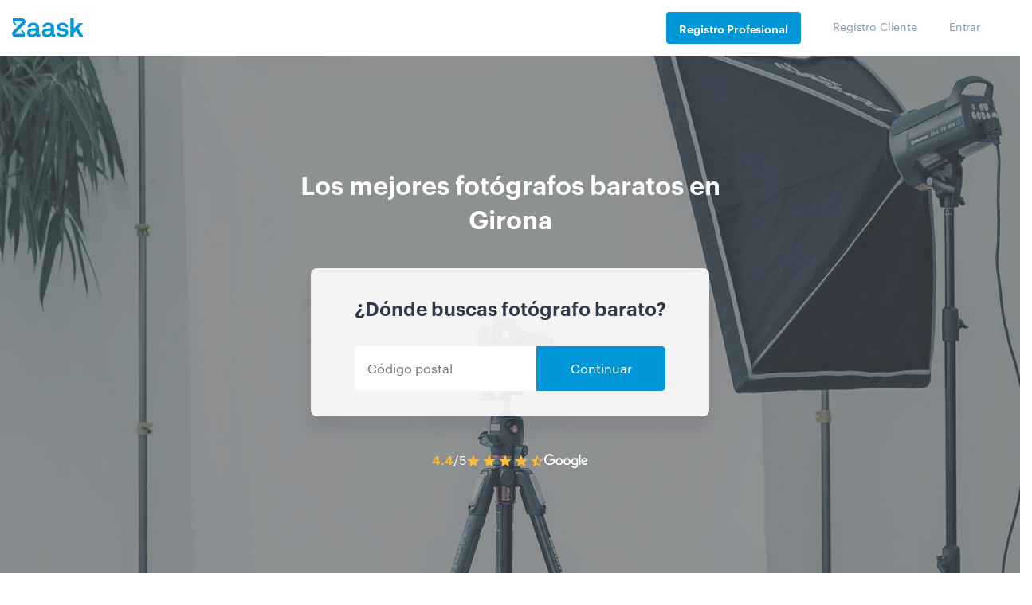

--- FILE ---
content_type: text/html; charset=UTF-8
request_url: https://www.zaask.es/fotografos-baratos/cataluna/girona
body_size: 78204
content:
<!doctype html>
<html lang="es">
    <head>
        <!-- Google Tag Manager -->
        <script>var dataLayer=[{'category':'508','microcategory':'899'}];</script>
        <script></script>
        <link rel="shortcut icon" href="https://www.zaask.es/assets/favicon/favicon.ico" type="image/x-icon" />
<link rel="apple-touch-icon" sizes="57x57" href="https://www.zaask.es/assets/favicon/apple-touch-icon-57x57.png">
<link rel="apple-touch-icon" sizes="60x60" href="https://www.zaask.es/assets/favicon/apple-touch-icon-60x60.png">
<link rel="apple-touch-icon" sizes="72x72" href="https://www.zaask.es/assets/favicon/apple-touch-icon-72x72.png">
<link rel="apple-touch-icon" sizes="76x76" href="https://www.zaask.es/assets/favicon/apple-touch-icon-76x76.png">
<link rel="apple-touch-icon" sizes="114x114" href="https://www.zaask.es/assets/favicon/apple-touch-icon-114x114.png">
<link rel="apple-touch-icon" sizes="120x120" href="https://www.zaask.es/assets/favicon/apple-touch-icon-120x120.png">
<link rel="apple-touch-icon" sizes="144x144" href="https://www.zaask.es/assets/favicon/apple-touch-icon-144x144.png">
<link rel="apple-touch-icon" sizes="152x152" href="https://www.zaask.es/assets/favicon/apple-touch-icon-152x152.png">
<link rel="apple-touch-icon" sizes="180x180" href="https://www.zaask.es/assets/favicon/apple-touch-icon-180x180.png">
<link rel="icon" type="image/png" href="https://www.zaask.es/assets/favicon/favicon-16x16.png" sizes="16x16">
<link rel="icon" type="image/png" href="https://www.zaask.es/assets/favicon/favicon-32x32.png" sizes="32x32">
<link rel="icon" type="image/png" href="https://www.zaask.es/assets/favicon/favicon-96x96.png" sizes="96x96">
<link rel="icon" type="image/png" href="https://www.zaask.es/assets/favicon/android-chrome-192x192.png" sizes="192x192">
<meta name="msapplication-square70x70logo" content="https://www.zaask.es/assets/favicon//smalltile.png" />
<meta name="msapplication-square150x150logo" content="https://www.zaask.es/assets/favicon//mediumtile.png" />
<meta name="msapplication-wide310x150logo" content="https://www.zaask.es/assets/favicon//widetile.png" />
<meta name="msapplication-square310x310logo" content="https://www.zaask.es/assets/favicon//largetile.png" />
        <!-- End Google Tag Manager -->
        <meta http-equiv="Content-Type" content="text/html;charset=UTF-8"><script type="text/javascript">(window.NREUM||(NREUM={})).init={privacy:{cookies_enabled:true},ajax:{deny_list:["bam.nr-data.net"]},feature_flags:["soft_nav"],distributed_tracing:{enabled:true}};(window.NREUM||(NREUM={})).loader_config={agentID:"1431898815",accountID:"1328296",trustKey:"1328296",xpid:"VQUFWVRaDhABV1dRBwYAV1IG",licenseKey:"14963a6b17",applicationID:"1363077167",browserID:"1431898815"};;/*! For license information please see nr-loader-spa-1.308.0.min.js.LICENSE.txt */
(()=>{var e,t,r={384:(e,t,r)=>{"use strict";r.d(t,{NT:()=>a,US:()=>u,Zm:()=>o,bQ:()=>d,dV:()=>c,pV:()=>l});var n=r(6154),i=r(1863),s=r(1910);const a={beacon:"bam.nr-data.net",errorBeacon:"bam.nr-data.net"};function o(){return n.gm.NREUM||(n.gm.NREUM={}),void 0===n.gm.newrelic&&(n.gm.newrelic=n.gm.NREUM),n.gm.NREUM}function c(){let e=o();return e.o||(e.o={ST:n.gm.setTimeout,SI:n.gm.setImmediate||n.gm.setInterval,CT:n.gm.clearTimeout,XHR:n.gm.XMLHttpRequest,REQ:n.gm.Request,EV:n.gm.Event,PR:n.gm.Promise,MO:n.gm.MutationObserver,FETCH:n.gm.fetch,WS:n.gm.WebSocket},(0,s.i)(...Object.values(e.o))),e}function d(e,t){let r=o();r.initializedAgents??={},t.initializedAt={ms:(0,i.t)(),date:new Date},r.initializedAgents[e]=t}function u(e,t){o()[e]=t}function l(){return function(){let e=o();const t=e.info||{};e.info={beacon:a.beacon,errorBeacon:a.errorBeacon,...t}}(),function(){let e=o();const t=e.init||{};e.init={...t}}(),c(),function(){let e=o();const t=e.loader_config||{};e.loader_config={...t}}(),o()}},782:(e,t,r)=>{"use strict";r.d(t,{T:()=>n});const n=r(860).K7.pageViewTiming},860:(e,t,r)=>{"use strict";r.d(t,{$J:()=>u,K7:()=>c,P3:()=>d,XX:()=>i,Yy:()=>o,df:()=>s,qY:()=>n,v4:()=>a});const n="events",i="jserrors",s="browser/blobs",a="rum",o="browser/logs",c={ajax:"ajax",genericEvents:"generic_events",jserrors:i,logging:"logging",metrics:"metrics",pageAction:"page_action",pageViewEvent:"page_view_event",pageViewTiming:"page_view_timing",sessionReplay:"session_replay",sessionTrace:"session_trace",softNav:"soft_navigations",spa:"spa"},d={[c.pageViewEvent]:1,[c.pageViewTiming]:2,[c.metrics]:3,[c.jserrors]:4,[c.spa]:5,[c.ajax]:6,[c.sessionTrace]:7,[c.softNav]:8,[c.sessionReplay]:9,[c.logging]:10,[c.genericEvents]:11},u={[c.pageViewEvent]:a,[c.pageViewTiming]:n,[c.ajax]:n,[c.spa]:n,[c.softNav]:n,[c.metrics]:i,[c.jserrors]:i,[c.sessionTrace]:s,[c.sessionReplay]:s,[c.logging]:o,[c.genericEvents]:"ins"}},944:(e,t,r)=>{"use strict";r.d(t,{R:()=>i});var n=r(3241);function i(e,t){"function"==typeof console.debug&&(console.debug("New Relic Warning: https://github.com/newrelic/newrelic-browser-agent/blob/main/docs/warning-codes.md#".concat(e),t),(0,n.W)({agentIdentifier:null,drained:null,type:"data",name:"warn",feature:"warn",data:{code:e,secondary:t}}))}},993:(e,t,r)=>{"use strict";r.d(t,{A$:()=>s,ET:()=>a,TZ:()=>o,p_:()=>i});var n=r(860);const i={ERROR:"ERROR",WARN:"WARN",INFO:"INFO",DEBUG:"DEBUG",TRACE:"TRACE"},s={OFF:0,ERROR:1,WARN:2,INFO:3,DEBUG:4,TRACE:5},a="log",o=n.K7.logging},1541:(e,t,r)=>{"use strict";r.d(t,{U:()=>i,f:()=>n});const n={MFE:"MFE",BA:"BA"};function i(e,t){if(2!==t?.harvestEndpointVersion)return{};const r=t.agentRef.runtime.appMetadata.agents[0].entityGuid;return e?{"source.id":e.id,"source.name":e.name,"source.type":e.type,"parent.id":e.parent?.id||r,"parent.type":e.parent?.type||n.BA}:{"entity.guid":r,appId:t.agentRef.info.applicationID}}},1687:(e,t,r)=>{"use strict";r.d(t,{Ak:()=>d,Ze:()=>h,x3:()=>u});var n=r(3241),i=r(7836),s=r(3606),a=r(860),o=r(2646);const c={};function d(e,t){const r={staged:!1,priority:a.P3[t]||0};l(e),c[e].get(t)||c[e].set(t,r)}function u(e,t){e&&c[e]&&(c[e].get(t)&&c[e].delete(t),p(e,t,!1),c[e].size&&f(e))}function l(e){if(!e)throw new Error("agentIdentifier required");c[e]||(c[e]=new Map)}function h(e="",t="feature",r=!1){if(l(e),!e||!c[e].get(t)||r)return p(e,t);c[e].get(t).staged=!0,f(e)}function f(e){const t=Array.from(c[e]);t.every(([e,t])=>t.staged)&&(t.sort((e,t)=>e[1].priority-t[1].priority),t.forEach(([t])=>{c[e].delete(t),p(e,t)}))}function p(e,t,r=!0){const a=e?i.ee.get(e):i.ee,c=s.i.handlers;if(!a.aborted&&a.backlog&&c){if((0,n.W)({agentIdentifier:e,type:"lifecycle",name:"drain",feature:t}),r){const e=a.backlog[t],r=c[t];if(r){for(let t=0;e&&t<e.length;++t)g(e[t],r);Object.entries(r).forEach(([e,t])=>{Object.values(t||{}).forEach(t=>{t[0]?.on&&t[0]?.context()instanceof o.y&&t[0].on(e,t[1])})})}}a.isolatedBacklog||delete c[t],a.backlog[t]=null,a.emit("drain-"+t,[])}}function g(e,t){var r=e[1];Object.values(t[r]||{}).forEach(t=>{var r=e[0];if(t[0]===r){var n=t[1],i=e[3],s=e[2];n.apply(i,s)}})}},1738:(e,t,r)=>{"use strict";r.d(t,{U:()=>f,Y:()=>h});var n=r(3241),i=r(9908),s=r(1863),a=r(944),o=r(5701),c=r(3969),d=r(8362),u=r(860),l=r(4261);function h(e,t,r,s){const h=s||r;!h||h[e]&&h[e]!==d.d.prototype[e]||(h[e]=function(){(0,i.p)(c.xV,["API/"+e+"/called"],void 0,u.K7.metrics,r.ee),(0,n.W)({agentIdentifier:r.agentIdentifier,drained:!!o.B?.[r.agentIdentifier],type:"data",name:"api",feature:l.Pl+e,data:{}});try{return t.apply(this,arguments)}catch(e){(0,a.R)(23,e)}})}function f(e,t,r,n,a){const o=e.info;null===r?delete o.jsAttributes[t]:o.jsAttributes[t]=r,(a||null===r)&&(0,i.p)(l.Pl+n,[(0,s.t)(),t,r],void 0,"session",e.ee)}},1741:(e,t,r)=>{"use strict";r.d(t,{W:()=>s});var n=r(944),i=r(4261);class s{#e(e,...t){if(this[e]!==s.prototype[e])return this[e](...t);(0,n.R)(35,e)}addPageAction(e,t){return this.#e(i.hG,e,t)}register(e){return this.#e(i.eY,e)}recordCustomEvent(e,t){return this.#e(i.fF,e,t)}setPageViewName(e,t){return this.#e(i.Fw,e,t)}setCustomAttribute(e,t,r){return this.#e(i.cD,e,t,r)}noticeError(e,t){return this.#e(i.o5,e,t)}setUserId(e,t=!1){return this.#e(i.Dl,e,t)}setApplicationVersion(e){return this.#e(i.nb,e)}setErrorHandler(e){return this.#e(i.bt,e)}addRelease(e,t){return this.#e(i.k6,e,t)}log(e,t){return this.#e(i.$9,e,t)}start(){return this.#e(i.d3)}finished(e){return this.#e(i.BL,e)}recordReplay(){return this.#e(i.CH)}pauseReplay(){return this.#e(i.Tb)}addToTrace(e){return this.#e(i.U2,e)}setCurrentRouteName(e){return this.#e(i.PA,e)}interaction(e){return this.#e(i.dT,e)}wrapLogger(e,t,r){return this.#e(i.Wb,e,t,r)}measure(e,t){return this.#e(i.V1,e,t)}consent(e){return this.#e(i.Pv,e)}}},1863:(e,t,r)=>{"use strict";function n(){return Math.floor(performance.now())}r.d(t,{t:()=>n})},1910:(e,t,r)=>{"use strict";r.d(t,{i:()=>s});var n=r(944);const i=new Map;function s(...e){return e.every(e=>{if(i.has(e))return i.get(e);const t="function"==typeof e?e.toString():"",r=t.includes("[native code]"),s=t.includes("nrWrapper");return r||s||(0,n.R)(64,e?.name||t),i.set(e,r),r})}},2555:(e,t,r)=>{"use strict";r.d(t,{D:()=>o,f:()=>a});var n=r(384),i=r(8122);const s={beacon:n.NT.beacon,errorBeacon:n.NT.errorBeacon,licenseKey:void 0,applicationID:void 0,sa:void 0,queueTime:void 0,applicationTime:void 0,ttGuid:void 0,user:void 0,account:void 0,product:void 0,extra:void 0,jsAttributes:{},userAttributes:void 0,atts:void 0,transactionName:void 0,tNamePlain:void 0};function a(e){try{return!!e.licenseKey&&!!e.errorBeacon&&!!e.applicationID}catch(e){return!1}}const o=e=>(0,i.a)(e,s)},2614:(e,t,r)=>{"use strict";r.d(t,{BB:()=>a,H3:()=>n,g:()=>d,iL:()=>c,tS:()=>o,uh:()=>i,wk:()=>s});const n="NRBA",i="SESSION",s=144e5,a=18e5,o={STARTED:"session-started",PAUSE:"session-pause",RESET:"session-reset",RESUME:"session-resume",UPDATE:"session-update"},c={SAME_TAB:"same-tab",CROSS_TAB:"cross-tab"},d={OFF:0,FULL:1,ERROR:2}},2646:(e,t,r)=>{"use strict";r.d(t,{y:()=>n});class n{constructor(e){this.contextId=e}}},2843:(e,t,r)=>{"use strict";r.d(t,{G:()=>s,u:()=>i});var n=r(3878);function i(e,t=!1,r,i){(0,n.DD)("visibilitychange",function(){if(t)return void("hidden"===document.visibilityState&&e());e(document.visibilityState)},r,i)}function s(e,t,r){(0,n.sp)("pagehide",e,t,r)}},3241:(e,t,r)=>{"use strict";r.d(t,{W:()=>s});var n=r(6154);const i="newrelic";function s(e={}){try{n.gm.dispatchEvent(new CustomEvent(i,{detail:e}))}catch(e){}}},3304:(e,t,r)=>{"use strict";r.d(t,{A:()=>s});var n=r(7836);const i=()=>{const e=new WeakSet;return(t,r)=>{if("object"==typeof r&&null!==r){if(e.has(r))return;e.add(r)}return r}};function s(e){try{return JSON.stringify(e,i())??""}catch(e){try{n.ee.emit("internal-error",[e])}catch(e){}return""}}},3333:(e,t,r)=>{"use strict";r.d(t,{$v:()=>u,TZ:()=>n,Xh:()=>c,Zp:()=>i,kd:()=>d,mq:()=>o,nf:()=>a,qN:()=>s});const n=r(860).K7.genericEvents,i=["auxclick","click","copy","keydown","paste","scrollend"],s=["focus","blur"],a=4,o=1e3,c=2e3,d=["PageAction","UserAction","BrowserPerformance"],u={RESOURCES:"experimental.resources",REGISTER:"register"}},3434:(e,t,r)=>{"use strict";r.d(t,{Jt:()=>s,YM:()=>d});var n=r(7836),i=r(5607);const s="nr@original:".concat(i.W),a=50;var o=Object.prototype.hasOwnProperty,c=!1;function d(e,t){return e||(e=n.ee),r.inPlace=function(e,t,n,i,s){n||(n="");const a="-"===n.charAt(0);for(let o=0;o<t.length;o++){const c=t[o],d=e[c];l(d)||(e[c]=r(d,a?c+n:n,i,c,s))}},r.flag=s,r;function r(t,r,n,c,d){return l(t)?t:(r||(r=""),nrWrapper[s]=t,function(e,t,r){if(Object.defineProperty&&Object.keys)try{return Object.keys(e).forEach(function(r){Object.defineProperty(t,r,{get:function(){return e[r]},set:function(t){return e[r]=t,t}})}),t}catch(e){u([e],r)}for(var n in e)o.call(e,n)&&(t[n]=e[n])}(t,nrWrapper,e),nrWrapper);function nrWrapper(){var s,o,l,h;let f;try{o=this,s=[...arguments],l="function"==typeof n?n(s,o):n||{}}catch(t){u([t,"",[s,o,c],l],e)}i(r+"start",[s,o,c],l,d);const p=performance.now();let g;try{return h=t.apply(o,s),g=performance.now(),h}catch(e){throw g=performance.now(),i(r+"err",[s,o,e],l,d),f=e,f}finally{const e=g-p,t={start:p,end:g,duration:e,isLongTask:e>=a,methodName:c,thrownError:f};t.isLongTask&&i("long-task",[t,o],l,d),i(r+"end",[s,o,h],l,d)}}}function i(r,n,i,s){if(!c||t){var a=c;c=!0;try{e.emit(r,n,i,t,s)}catch(t){u([t,r,n,i],e)}c=a}}}function u(e,t){t||(t=n.ee);try{t.emit("internal-error",e)}catch(e){}}function l(e){return!(e&&"function"==typeof e&&e.apply&&!e[s])}},3606:(e,t,r)=>{"use strict";r.d(t,{i:()=>s});var n=r(9908);s.on=a;var i=s.handlers={};function s(e,t,r,s){a(s||n.d,i,e,t,r)}function a(e,t,r,i,s){s||(s="feature"),e||(e=n.d);var a=t[s]=t[s]||{};(a[r]=a[r]||[]).push([e,i])}},3738:(e,t,r)=>{"use strict";r.d(t,{He:()=>i,Kp:()=>o,Lc:()=>d,Rz:()=>u,TZ:()=>n,bD:()=>s,d3:()=>a,jx:()=>l,sl:()=>h,uP:()=>c});const n=r(860).K7.sessionTrace,i="bstResource",s="resource",a="-start",o="-end",c="fn"+a,d="fn"+o,u="pushState",l=1e3,h=3e4},3785:(e,t,r)=>{"use strict";r.d(t,{R:()=>c,b:()=>d});var n=r(9908),i=r(1863),s=r(860),a=r(3969),o=r(993);function c(e,t,r={},c=o.p_.INFO,d=!0,u,l=(0,i.t)()){(0,n.p)(a.xV,["API/logging/".concat(c.toLowerCase(),"/called")],void 0,s.K7.metrics,e),(0,n.p)(o.ET,[l,t,r,c,d,u],void 0,s.K7.logging,e)}function d(e){return"string"==typeof e&&Object.values(o.p_).some(t=>t===e.toUpperCase().trim())}},3878:(e,t,r)=>{"use strict";function n(e,t){return{capture:e,passive:!1,signal:t}}function i(e,t,r=!1,i){window.addEventListener(e,t,n(r,i))}function s(e,t,r=!1,i){document.addEventListener(e,t,n(r,i))}r.d(t,{DD:()=>s,jT:()=>n,sp:()=>i})},3962:(e,t,r)=>{"use strict";r.d(t,{AM:()=>a,O2:()=>l,OV:()=>s,Qu:()=>h,TZ:()=>c,ih:()=>f,pP:()=>o,t1:()=>u,tC:()=>i,wD:()=>d});var n=r(860);const i=["click","keydown","submit"],s="popstate",a="api",o="initialPageLoad",c=n.K7.softNav,d=5e3,u=500,l={INITIAL_PAGE_LOAD:"",ROUTE_CHANGE:1,UNSPECIFIED:2},h={INTERACTION:1,AJAX:2,CUSTOM_END:3,CUSTOM_TRACER:4},f={IP:"in progress",PF:"pending finish",FIN:"finished",CAN:"cancelled"}},3969:(e,t,r)=>{"use strict";r.d(t,{TZ:()=>n,XG:()=>o,rs:()=>i,xV:()=>a,z_:()=>s});const n=r(860).K7.metrics,i="sm",s="cm",a="storeSupportabilityMetrics",o="storeEventMetrics"},4234:(e,t,r)=>{"use strict";r.d(t,{W:()=>s});var n=r(7836),i=r(1687);class s{constructor(e,t){this.agentIdentifier=e,this.ee=n.ee.get(e),this.featureName=t,this.blocked=!1}deregisterDrain(){(0,i.x3)(this.agentIdentifier,this.featureName)}}},4261:(e,t,r)=>{"use strict";r.d(t,{$9:()=>u,BL:()=>c,CH:()=>p,Dl:()=>R,Fw:()=>w,PA:()=>v,Pl:()=>n,Pv:()=>A,Tb:()=>h,U2:()=>a,V1:()=>E,Wb:()=>T,bt:()=>y,cD:()=>b,d3:()=>x,dT:()=>d,eY:()=>g,fF:()=>f,hG:()=>s,hw:()=>i,k6:()=>o,nb:()=>m,o5:()=>l});const n="api-",i=n+"ixn-",s="addPageAction",a="addToTrace",o="addRelease",c="finished",d="interaction",u="log",l="noticeError",h="pauseReplay",f="recordCustomEvent",p="recordReplay",g="register",m="setApplicationVersion",v="setCurrentRouteName",b="setCustomAttribute",y="setErrorHandler",w="setPageViewName",R="setUserId",x="start",T="wrapLogger",E="measure",A="consent"},5205:(e,t,r)=>{"use strict";r.d(t,{j:()=>S});var n=r(384),i=r(1741);var s=r(2555),a=r(3333);const o=e=>{if(!e||"string"!=typeof e)return!1;try{document.createDocumentFragment().querySelector(e)}catch{return!1}return!0};var c=r(2614),d=r(944),u=r(8122);const l="[data-nr-mask]",h=e=>(0,u.a)(e,(()=>{const e={feature_flags:[],experimental:{allow_registered_children:!1,resources:!1},mask_selector:"*",block_selector:"[data-nr-block]",mask_input_options:{color:!1,date:!1,"datetime-local":!1,email:!1,month:!1,number:!1,range:!1,search:!1,tel:!1,text:!1,time:!1,url:!1,week:!1,textarea:!1,select:!1,password:!0}};return{ajax:{deny_list:void 0,block_internal:!0,enabled:!0,autoStart:!0},api:{get allow_registered_children(){return e.feature_flags.includes(a.$v.REGISTER)||e.experimental.allow_registered_children},set allow_registered_children(t){e.experimental.allow_registered_children=t},duplicate_registered_data:!1},browser_consent_mode:{enabled:!1},distributed_tracing:{enabled:void 0,exclude_newrelic_header:void 0,cors_use_newrelic_header:void 0,cors_use_tracecontext_headers:void 0,allowed_origins:void 0},get feature_flags(){return e.feature_flags},set feature_flags(t){e.feature_flags=t},generic_events:{enabled:!0,autoStart:!0},harvest:{interval:30},jserrors:{enabled:!0,autoStart:!0},logging:{enabled:!0,autoStart:!0},metrics:{enabled:!0,autoStart:!0},obfuscate:void 0,page_action:{enabled:!0},page_view_event:{enabled:!0,autoStart:!0},page_view_timing:{enabled:!0,autoStart:!0},performance:{capture_marks:!1,capture_measures:!1,capture_detail:!0,resources:{get enabled(){return e.feature_flags.includes(a.$v.RESOURCES)||e.experimental.resources},set enabled(t){e.experimental.resources=t},asset_types:[],first_party_domains:[],ignore_newrelic:!0}},privacy:{cookies_enabled:!0},proxy:{assets:void 0,beacon:void 0},session:{expiresMs:c.wk,inactiveMs:c.BB},session_replay:{autoStart:!0,enabled:!1,preload:!1,sampling_rate:10,error_sampling_rate:100,collect_fonts:!1,inline_images:!1,fix_stylesheets:!0,mask_all_inputs:!0,get mask_text_selector(){return e.mask_selector},set mask_text_selector(t){o(t)?e.mask_selector="".concat(t,",").concat(l):""===t||null===t?e.mask_selector=l:(0,d.R)(5,t)},get block_class(){return"nr-block"},get ignore_class(){return"nr-ignore"},get mask_text_class(){return"nr-mask"},get block_selector(){return e.block_selector},set block_selector(t){o(t)?e.block_selector+=",".concat(t):""!==t&&(0,d.R)(6,t)},get mask_input_options(){return e.mask_input_options},set mask_input_options(t){t&&"object"==typeof t?e.mask_input_options={...t,password:!0}:(0,d.R)(7,t)}},session_trace:{enabled:!0,autoStart:!0},soft_navigations:{enabled:!0,autoStart:!0},spa:{enabled:!0,autoStart:!0},ssl:void 0,user_actions:{enabled:!0,elementAttributes:["id","className","tagName","type"]}}})());var f=r(6154),p=r(9324);let g=0;const m={buildEnv:p.F3,distMethod:p.Xs,version:p.xv,originTime:f.WN},v={consented:!1},b={appMetadata:{},get consented(){return this.session?.state?.consent||v.consented},set consented(e){v.consented=e},customTransaction:void 0,denyList:void 0,disabled:!1,harvester:void 0,isolatedBacklog:!1,isRecording:!1,loaderType:void 0,maxBytes:3e4,obfuscator:void 0,onerror:void 0,ptid:void 0,releaseIds:{},session:void 0,timeKeeper:void 0,registeredEntities:[],jsAttributesMetadata:{bytes:0},get harvestCount(){return++g}},y=e=>{const t=(0,u.a)(e,b),r=Object.keys(m).reduce((e,t)=>(e[t]={value:m[t],writable:!1,configurable:!0,enumerable:!0},e),{});return Object.defineProperties(t,r)};var w=r(5701);const R=e=>{const t=e.startsWith("http");e+="/",r.p=t?e:"https://"+e};var x=r(7836),T=r(3241);const E={accountID:void 0,trustKey:void 0,agentID:void 0,licenseKey:void 0,applicationID:void 0,xpid:void 0},A=e=>(0,u.a)(e,E),_=new Set;function S(e,t={},r,a){let{init:o,info:c,loader_config:d,runtime:u={},exposed:l=!0}=t;if(!c){const e=(0,n.pV)();o=e.init,c=e.info,d=e.loader_config}e.init=h(o||{}),e.loader_config=A(d||{}),c.jsAttributes??={},f.bv&&(c.jsAttributes.isWorker=!0),e.info=(0,s.D)(c);const p=e.init,g=[c.beacon,c.errorBeacon];_.has(e.agentIdentifier)||(p.proxy.assets&&(R(p.proxy.assets),g.push(p.proxy.assets)),p.proxy.beacon&&g.push(p.proxy.beacon),e.beacons=[...g],function(e){const t=(0,n.pV)();Object.getOwnPropertyNames(i.W.prototype).forEach(r=>{const n=i.W.prototype[r];if("function"!=typeof n||"constructor"===n)return;let s=t[r];e[r]&&!1!==e.exposed&&"micro-agent"!==e.runtime?.loaderType&&(t[r]=(...t)=>{const n=e[r](...t);return s?s(...t):n})})}(e),(0,n.US)("activatedFeatures",w.B)),u.denyList=[...p.ajax.deny_list||[],...p.ajax.block_internal?g:[]],u.ptid=e.agentIdentifier,u.loaderType=r,e.runtime=y(u),_.has(e.agentIdentifier)||(e.ee=x.ee.get(e.agentIdentifier),e.exposed=l,(0,T.W)({agentIdentifier:e.agentIdentifier,drained:!!w.B?.[e.agentIdentifier],type:"lifecycle",name:"initialize",feature:void 0,data:e.config})),_.add(e.agentIdentifier)}},5270:(e,t,r)=>{"use strict";r.d(t,{Aw:()=>a,SR:()=>s,rF:()=>o});var n=r(384),i=r(7767);function s(e){return!!(0,n.dV)().o.MO&&(0,i.V)(e)&&!0===e?.session_trace.enabled}function a(e){return!0===e?.session_replay.preload&&s(e)}function o(e,t){try{if("string"==typeof t?.type){if("password"===t.type.toLowerCase())return"*".repeat(e?.length||0);if(void 0!==t?.dataset?.nrUnmask||t?.classList?.contains("nr-unmask"))return e}}catch(e){}return"string"==typeof e?e.replace(/[\S]/g,"*"):"*".repeat(e?.length||0)}},5289:(e,t,r)=>{"use strict";r.d(t,{GG:()=>a,Qr:()=>c,sB:()=>o});var n=r(3878),i=r(6389);function s(){return"undefined"==typeof document||"complete"===document.readyState}function a(e,t){if(s())return e();const r=(0,i.J)(e),a=setInterval(()=>{s()&&(clearInterval(a),r())},500);(0,n.sp)("load",r,t)}function o(e){if(s())return e();(0,n.DD)("DOMContentLoaded",e)}function c(e){if(s())return e();(0,n.sp)("popstate",e)}},5607:(e,t,r)=>{"use strict";r.d(t,{W:()=>n});const n=(0,r(9566).bz)()},5701:(e,t,r)=>{"use strict";r.d(t,{B:()=>s,t:()=>a});var n=r(3241);const i=new Set,s={};function a(e,t){const r=t.agentIdentifier;s[r]??={},e&&"object"==typeof e&&(i.has(r)||(t.ee.emit("rumresp",[e]),s[r]=e,i.add(r),(0,n.W)({agentIdentifier:r,loaded:!0,drained:!0,type:"lifecycle",name:"load",feature:void 0,data:e})))}},6154:(e,t,r)=>{"use strict";r.d(t,{OF:()=>d,RI:()=>i,WN:()=>h,bv:()=>s,eN:()=>f,gm:()=>a,lR:()=>l,m:()=>c,mw:()=>o,sb:()=>u});var n=r(1863);const i="undefined"!=typeof window&&!!window.document,s="undefined"!=typeof WorkerGlobalScope&&("undefined"!=typeof self&&self instanceof WorkerGlobalScope&&self.navigator instanceof WorkerNavigator||"undefined"!=typeof globalThis&&globalThis instanceof WorkerGlobalScope&&globalThis.navigator instanceof WorkerNavigator),a=i?window:"undefined"!=typeof WorkerGlobalScope&&("undefined"!=typeof self&&self instanceof WorkerGlobalScope&&self||"undefined"!=typeof globalThis&&globalThis instanceof WorkerGlobalScope&&globalThis),o=Boolean("hidden"===a?.document?.visibilityState),c=""+a?.location,d=/iPad|iPhone|iPod/.test(a.navigator?.userAgent),u=d&&"undefined"==typeof SharedWorker,l=(()=>{const e=a.navigator?.userAgent?.match(/Firefox[/\s](\d+\.\d+)/);return Array.isArray(e)&&e.length>=2?+e[1]:0})(),h=Date.now()-(0,n.t)(),f=()=>"undefined"!=typeof PerformanceNavigationTiming&&a?.performance?.getEntriesByType("navigation")?.[0]?.responseStart},6344:(e,t,r)=>{"use strict";r.d(t,{BB:()=>u,Qb:()=>l,TZ:()=>i,Ug:()=>a,Vh:()=>s,_s:()=>o,bc:()=>d,yP:()=>c});var n=r(2614);const i=r(860).K7.sessionReplay,s="errorDuringReplay",a=.12,o={DomContentLoaded:0,Load:1,FullSnapshot:2,IncrementalSnapshot:3,Meta:4,Custom:5},c={[n.g.ERROR]:15e3,[n.g.FULL]:3e5,[n.g.OFF]:0},d={RESET:{message:"Session was reset",sm:"Reset"},IMPORT:{message:"Recorder failed to import",sm:"Import"},TOO_MANY:{message:"429: Too Many Requests",sm:"Too-Many"},TOO_BIG:{message:"Payload was too large",sm:"Too-Big"},CROSS_TAB:{message:"Session Entity was set to OFF on another tab",sm:"Cross-Tab"},ENTITLEMENTS:{message:"Session Replay is not allowed and will not be started",sm:"Entitlement"}},u=5e3,l={API:"api",RESUME:"resume",SWITCH_TO_FULL:"switchToFull",INITIALIZE:"initialize",PRELOAD:"preload"}},6389:(e,t,r)=>{"use strict";function n(e,t=500,r={}){const n=r?.leading||!1;let i;return(...r)=>{n&&void 0===i&&(e.apply(this,r),i=setTimeout(()=>{i=clearTimeout(i)},t)),n||(clearTimeout(i),i=setTimeout(()=>{e.apply(this,r)},t))}}function i(e){let t=!1;return(...r)=>{t||(t=!0,e.apply(this,r))}}r.d(t,{J:()=>i,s:()=>n})},6630:(e,t,r)=>{"use strict";r.d(t,{T:()=>n});const n=r(860).K7.pageViewEvent},6774:(e,t,r)=>{"use strict";r.d(t,{T:()=>n});const n=r(860).K7.jserrors},7295:(e,t,r)=>{"use strict";r.d(t,{Xv:()=>a,gX:()=>i,iW:()=>s});var n=[];function i(e){if(!e||s(e))return!1;if(0===n.length)return!0;if("*"===n[0].hostname)return!1;for(var t=0;t<n.length;t++){var r=n[t];if(r.hostname.test(e.hostname)&&r.pathname.test(e.pathname))return!1}return!0}function s(e){return void 0===e.hostname}function a(e){if(n=[],e&&e.length)for(var t=0;t<e.length;t++){let r=e[t];if(!r)continue;if("*"===r)return void(n=[{hostname:"*"}]);0===r.indexOf("http://")?r=r.substring(7):0===r.indexOf("https://")&&(r=r.substring(8));const i=r.indexOf("/");let s,a;i>0?(s=r.substring(0,i),a=r.substring(i)):(s=r,a="*");let[c]=s.split(":");n.push({hostname:o(c),pathname:o(a,!0)})}}function o(e,t=!1){const r=e.replace(/[.+?^${}()|[\]\\]/g,e=>"\\"+e).replace(/\*/g,".*?");return new RegExp((t?"^":"")+r+"$")}},7485:(e,t,r)=>{"use strict";r.d(t,{D:()=>i});var n=r(6154);function i(e){if(0===(e||"").indexOf("data:"))return{protocol:"data"};try{const t=new URL(e,location.href),r={port:t.port,hostname:t.hostname,pathname:t.pathname,search:t.search,protocol:t.protocol.slice(0,t.protocol.indexOf(":")),sameOrigin:t.protocol===n.gm?.location?.protocol&&t.host===n.gm?.location?.host};return r.port&&""!==r.port||("http:"===t.protocol&&(r.port="80"),"https:"===t.protocol&&(r.port="443")),r.pathname&&""!==r.pathname?r.pathname.startsWith("/")||(r.pathname="/".concat(r.pathname)):r.pathname="/",r}catch(e){return{}}}},7699:(e,t,r)=>{"use strict";r.d(t,{It:()=>s,KC:()=>o,No:()=>i,qh:()=>a});var n=r(860);const i=16e3,s=1e6,a="SESSION_ERROR",o={[n.K7.logging]:!0,[n.K7.genericEvents]:!1,[n.K7.jserrors]:!1,[n.K7.ajax]:!1}},7767:(e,t,r)=>{"use strict";r.d(t,{V:()=>i});var n=r(6154);const i=e=>n.RI&&!0===e?.privacy.cookies_enabled},7836:(e,t,r)=>{"use strict";r.d(t,{P:()=>o,ee:()=>c});var n=r(384),i=r(8990),s=r(2646),a=r(5607);const o="nr@context:".concat(a.W),c=function e(t,r){var n={},a={},u={},l=!1;try{l=16===r.length&&d.initializedAgents?.[r]?.runtime.isolatedBacklog}catch(e){}var h={on:p,addEventListener:p,removeEventListener:function(e,t){var r=n[e];if(!r)return;for(var i=0;i<r.length;i++)r[i]===t&&r.splice(i,1)},emit:function(e,r,n,i,s){!1!==s&&(s=!0);if(c.aborted&&!i)return;t&&s&&t.emit(e,r,n);var o=f(n);g(e).forEach(e=>{e.apply(o,r)});var d=v()[a[e]];d&&d.push([h,e,r,o]);return o},get:m,listeners:g,context:f,buffer:function(e,t){const r=v();if(t=t||"feature",h.aborted)return;Object.entries(e||{}).forEach(([e,n])=>{a[n]=t,t in r||(r[t]=[])})},abort:function(){h._aborted=!0,Object.keys(h.backlog).forEach(e=>{delete h.backlog[e]})},isBuffering:function(e){return!!v()[a[e]]},debugId:r,backlog:l?{}:t&&"object"==typeof t.backlog?t.backlog:{},isolatedBacklog:l};return Object.defineProperty(h,"aborted",{get:()=>{let e=h._aborted||!1;return e||(t&&(e=t.aborted),e)}}),h;function f(e){return e&&e instanceof s.y?e:e?(0,i.I)(e,o,()=>new s.y(o)):new s.y(o)}function p(e,t){n[e]=g(e).concat(t)}function g(e){return n[e]||[]}function m(t){return u[t]=u[t]||e(h,t)}function v(){return h.backlog}}(void 0,"globalEE"),d=(0,n.Zm)();d.ee||(d.ee=c)},8122:(e,t,r)=>{"use strict";r.d(t,{a:()=>i});var n=r(944);function i(e,t){try{if(!e||"object"!=typeof e)return(0,n.R)(3);if(!t||"object"!=typeof t)return(0,n.R)(4);const r=Object.create(Object.getPrototypeOf(t),Object.getOwnPropertyDescriptors(t)),s=0===Object.keys(r).length?e:r;for(let a in s)if(void 0!==e[a])try{if(null===e[a]){r[a]=null;continue}Array.isArray(e[a])&&Array.isArray(t[a])?r[a]=Array.from(new Set([...e[a],...t[a]])):"object"==typeof e[a]&&"object"==typeof t[a]?r[a]=i(e[a],t[a]):r[a]=e[a]}catch(e){r[a]||(0,n.R)(1,e)}return r}catch(e){(0,n.R)(2,e)}}},8139:(e,t,r)=>{"use strict";r.d(t,{u:()=>h});var n=r(7836),i=r(3434),s=r(8990),a=r(6154);const o={},c=a.gm.XMLHttpRequest,d="addEventListener",u="removeEventListener",l="nr@wrapped:".concat(n.P);function h(e){var t=function(e){return(e||n.ee).get("events")}(e);if(o[t.debugId]++)return t;o[t.debugId]=1;var r=(0,i.YM)(t,!0);function h(e){r.inPlace(e,[d,u],"-",p)}function p(e,t){return e[1]}return"getPrototypeOf"in Object&&(a.RI&&f(document,h),c&&f(c.prototype,h),f(a.gm,h)),t.on(d+"-start",function(e,t){var n=e[1];if(null!==n&&("function"==typeof n||"object"==typeof n)&&"newrelic"!==e[0]){var i=(0,s.I)(n,l,function(){var e={object:function(){if("function"!=typeof n.handleEvent)return;return n.handleEvent.apply(n,arguments)},function:n}[typeof n];return e?r(e,"fn-",null,e.name||"anonymous"):n});this.wrapped=e[1]=i}}),t.on(u+"-start",function(e){e[1]=this.wrapped||e[1]}),t}function f(e,t,...r){let n=e;for(;"object"==typeof n&&!Object.prototype.hasOwnProperty.call(n,d);)n=Object.getPrototypeOf(n);n&&t(n,...r)}},8362:(e,t,r)=>{"use strict";r.d(t,{d:()=>s});var n=r(9566),i=r(1741);class s extends i.W{agentIdentifier=(0,n.LA)(16)}},8374:(e,t,r)=>{r.nc=(()=>{try{return document?.currentScript?.nonce}catch(e){}return""})()},8990:(e,t,r)=>{"use strict";r.d(t,{I:()=>i});var n=Object.prototype.hasOwnProperty;function i(e,t,r){if(n.call(e,t))return e[t];var i=r();if(Object.defineProperty&&Object.keys)try{return Object.defineProperty(e,t,{value:i,writable:!0,enumerable:!1}),i}catch(e){}return e[t]=i,i}},9119:(e,t,r)=>{"use strict";r.d(t,{L:()=>s});var n=/([^?#]*)[^#]*(#[^?]*|$).*/,i=/([^?#]*)().*/;function s(e,t){return e?e.replace(t?n:i,"$1$2"):e}},9300:(e,t,r)=>{"use strict";r.d(t,{T:()=>n});const n=r(860).K7.ajax},9324:(e,t,r)=>{"use strict";r.d(t,{AJ:()=>a,F3:()=>i,Xs:()=>s,Yq:()=>o,xv:()=>n});const n="1.308.0",i="PROD",s="CDN",a="@newrelic/rrweb",o="1.0.1"},9566:(e,t,r)=>{"use strict";r.d(t,{LA:()=>o,ZF:()=>c,bz:()=>a,el:()=>d});var n=r(6154);const i="xxxxxxxx-xxxx-4xxx-yxxx-xxxxxxxxxxxx";function s(e,t){return e?15&e[t]:16*Math.random()|0}function a(){const e=n.gm?.crypto||n.gm?.msCrypto;let t,r=0;return e&&e.getRandomValues&&(t=e.getRandomValues(new Uint8Array(30))),i.split("").map(e=>"x"===e?s(t,r++).toString(16):"y"===e?(3&s()|8).toString(16):e).join("")}function o(e){const t=n.gm?.crypto||n.gm?.msCrypto;let r,i=0;t&&t.getRandomValues&&(r=t.getRandomValues(new Uint8Array(e)));const a=[];for(var o=0;o<e;o++)a.push(s(r,i++).toString(16));return a.join("")}function c(){return o(16)}function d(){return o(32)}},9908:(e,t,r)=>{"use strict";r.d(t,{d:()=>n,p:()=>i});var n=r(7836).ee.get("handle");function i(e,t,r,i,s){s?(s.buffer([e],i),s.emit(e,t,r)):(n.buffer([e],i),n.emit(e,t,r))}}},n={};function i(e){var t=n[e];if(void 0!==t)return t.exports;var s=n[e]={exports:{}};return r[e](s,s.exports,i),s.exports}i.m=r,i.d=(e,t)=>{for(var r in t)i.o(t,r)&&!i.o(e,r)&&Object.defineProperty(e,r,{enumerable:!0,get:t[r]})},i.f={},i.e=e=>Promise.all(Object.keys(i.f).reduce((t,r)=>(i.f[r](e,t),t),[])),i.u=e=>({212:"nr-spa-compressor",249:"nr-spa-recorder",478:"nr-spa"}[e]+"-1.308.0.min.js"),i.o=(e,t)=>Object.prototype.hasOwnProperty.call(e,t),e={},t="NRBA-1.308.0.PROD:",i.l=(r,n,s,a)=>{if(e[r])e[r].push(n);else{var o,c;if(void 0!==s)for(var d=document.getElementsByTagName("script"),u=0;u<d.length;u++){var l=d[u];if(l.getAttribute("src")==r||l.getAttribute("data-webpack")==t+s){o=l;break}}if(!o){c=!0;var h={478:"sha512-RSfSVnmHk59T/uIPbdSE0LPeqcEdF4/+XhfJdBuccH5rYMOEZDhFdtnh6X6nJk7hGpzHd9Ujhsy7lZEz/ORYCQ==",249:"sha512-ehJXhmntm85NSqW4MkhfQqmeKFulra3klDyY0OPDUE+sQ3GokHlPh1pmAzuNy//3j4ac6lzIbmXLvGQBMYmrkg==",212:"sha512-B9h4CR46ndKRgMBcK+j67uSR2RCnJfGefU+A7FrgR/k42ovXy5x/MAVFiSvFxuVeEk/pNLgvYGMp1cBSK/G6Fg=="};(o=document.createElement("script")).charset="utf-8",i.nc&&o.setAttribute("nonce",i.nc),o.setAttribute("data-webpack",t+s),o.src=r,0!==o.src.indexOf(window.location.origin+"/")&&(o.crossOrigin="anonymous"),h[a]&&(o.integrity=h[a])}e[r]=[n];var f=(t,n)=>{o.onerror=o.onload=null,clearTimeout(p);var i=e[r];if(delete e[r],o.parentNode&&o.parentNode.removeChild(o),i&&i.forEach(e=>e(n)),t)return t(n)},p=setTimeout(f.bind(null,void 0,{type:"timeout",target:o}),12e4);o.onerror=f.bind(null,o.onerror),o.onload=f.bind(null,o.onload),c&&document.head.appendChild(o)}},i.r=e=>{"undefined"!=typeof Symbol&&Symbol.toStringTag&&Object.defineProperty(e,Symbol.toStringTag,{value:"Module"}),Object.defineProperty(e,"__esModule",{value:!0})},i.p="https://js-agent.newrelic.com/",(()=>{var e={38:0,788:0};i.f.j=(t,r)=>{var n=i.o(e,t)?e[t]:void 0;if(0!==n)if(n)r.push(n[2]);else{var s=new Promise((r,i)=>n=e[t]=[r,i]);r.push(n[2]=s);var a=i.p+i.u(t),o=new Error;i.l(a,r=>{if(i.o(e,t)&&(0!==(n=e[t])&&(e[t]=void 0),n)){var s=r&&("load"===r.type?"missing":r.type),a=r&&r.target&&r.target.src;o.message="Loading chunk "+t+" failed: ("+s+": "+a+")",o.name="ChunkLoadError",o.type=s,o.request=a,n[1](o)}},"chunk-"+t,t)}};var t=(t,r)=>{var n,s,[a,o,c]=r,d=0;if(a.some(t=>0!==e[t])){for(n in o)i.o(o,n)&&(i.m[n]=o[n]);if(c)c(i)}for(t&&t(r);d<a.length;d++)s=a[d],i.o(e,s)&&e[s]&&e[s][0](),e[s]=0},r=self["webpackChunk:NRBA-1.308.0.PROD"]=self["webpackChunk:NRBA-1.308.0.PROD"]||[];r.forEach(t.bind(null,0)),r.push=t.bind(null,r.push.bind(r))})(),(()=>{"use strict";i(8374);var e=i(8362),t=i(860);const r=Object.values(t.K7);var n=i(5205);var s=i(9908),a=i(1863),o=i(4261),c=i(1738);var d=i(1687),u=i(4234),l=i(5289),h=i(6154),f=i(944),p=i(5270),g=i(7767),m=i(6389),v=i(7699);class b extends u.W{constructor(e,t){super(e.agentIdentifier,t),this.agentRef=e,this.abortHandler=void 0,this.featAggregate=void 0,this.loadedSuccessfully=void 0,this.onAggregateImported=new Promise(e=>{this.loadedSuccessfully=e}),this.deferred=Promise.resolve(),!1===e.init[this.featureName].autoStart?this.deferred=new Promise((t,r)=>{this.ee.on("manual-start-all",(0,m.J)(()=>{(0,d.Ak)(e.agentIdentifier,this.featureName),t()}))}):(0,d.Ak)(e.agentIdentifier,t)}importAggregator(e,t,r={}){if(this.featAggregate)return;const n=async()=>{let n;await this.deferred;try{if((0,g.V)(e.init)){const{setupAgentSession:t}=await i.e(478).then(i.bind(i,8766));n=t(e)}}catch(e){(0,f.R)(20,e),this.ee.emit("internal-error",[e]),(0,s.p)(v.qh,[e],void 0,this.featureName,this.ee)}try{if(!this.#t(this.featureName,n,e.init))return(0,d.Ze)(this.agentIdentifier,this.featureName),void this.loadedSuccessfully(!1);const{Aggregate:i}=await t();this.featAggregate=new i(e,r),e.runtime.harvester.initializedAggregates.push(this.featAggregate),this.loadedSuccessfully(!0)}catch(e){(0,f.R)(34,e),this.abortHandler?.(),(0,d.Ze)(this.agentIdentifier,this.featureName,!0),this.loadedSuccessfully(!1),this.ee&&this.ee.abort()}};h.RI?(0,l.GG)(()=>n(),!0):n()}#t(e,r,n){if(this.blocked)return!1;switch(e){case t.K7.sessionReplay:return(0,p.SR)(n)&&!!r;case t.K7.sessionTrace:return!!r;default:return!0}}}var y=i(6630),w=i(2614),R=i(3241);class x extends b{static featureName=y.T;constructor(e){var t;super(e,y.T),this.setupInspectionEvents(e.agentIdentifier),t=e,(0,c.Y)(o.Fw,function(e,r){"string"==typeof e&&("/"!==e.charAt(0)&&(e="/"+e),t.runtime.customTransaction=(r||"http://custom.transaction")+e,(0,s.p)(o.Pl+o.Fw,[(0,a.t)()],void 0,void 0,t.ee))},t),this.importAggregator(e,()=>i.e(478).then(i.bind(i,2467)))}setupInspectionEvents(e){const t=(t,r)=>{t&&(0,R.W)({agentIdentifier:e,timeStamp:t.timeStamp,loaded:"complete"===t.target.readyState,type:"window",name:r,data:t.target.location+""})};(0,l.sB)(e=>{t(e,"DOMContentLoaded")}),(0,l.GG)(e=>{t(e,"load")}),(0,l.Qr)(e=>{t(e,"navigate")}),this.ee.on(w.tS.UPDATE,(t,r)=>{(0,R.W)({agentIdentifier:e,type:"lifecycle",name:"session",data:r})})}}var T=i(384);class E extends e.d{constructor(e){var t;(super(),h.gm)?(this.features={},(0,T.bQ)(this.agentIdentifier,this),this.desiredFeatures=new Set(e.features||[]),this.desiredFeatures.add(x),(0,n.j)(this,e,e.loaderType||"agent"),t=this,(0,c.Y)(o.cD,function(e,r,n=!1){if("string"==typeof e){if(["string","number","boolean"].includes(typeof r)||null===r)return(0,c.U)(t,e,r,o.cD,n);(0,f.R)(40,typeof r)}else(0,f.R)(39,typeof e)},t),function(e){(0,c.Y)(o.Dl,function(t,r=!1){if("string"!=typeof t&&null!==t)return void(0,f.R)(41,typeof t);const n=e.info.jsAttributes["enduser.id"];r&&null!=n&&n!==t?(0,s.p)(o.Pl+"setUserIdAndResetSession",[t],void 0,"session",e.ee):(0,c.U)(e,"enduser.id",t,o.Dl,!0)},e)}(this),function(e){(0,c.Y)(o.nb,function(t){if("string"==typeof t||null===t)return(0,c.U)(e,"application.version",t,o.nb,!1);(0,f.R)(42,typeof t)},e)}(this),function(e){(0,c.Y)(o.d3,function(){e.ee.emit("manual-start-all")},e)}(this),function(e){(0,c.Y)(o.Pv,function(t=!0){if("boolean"==typeof t){if((0,s.p)(o.Pl+o.Pv,[t],void 0,"session",e.ee),e.runtime.consented=t,t){const t=e.features.page_view_event;t.onAggregateImported.then(e=>{const r=t.featAggregate;e&&!r.sentRum&&r.sendRum()})}}else(0,f.R)(65,typeof t)},e)}(this),this.run()):(0,f.R)(21)}get config(){return{info:this.info,init:this.init,loader_config:this.loader_config,runtime:this.runtime}}get api(){return this}run(){try{const e=function(e){const t={};return r.forEach(r=>{t[r]=!!e[r]?.enabled}),t}(this.init),n=[...this.desiredFeatures];n.sort((e,r)=>t.P3[e.featureName]-t.P3[r.featureName]),n.forEach(r=>{if(!e[r.featureName]&&r.featureName!==t.K7.pageViewEvent)return;if(r.featureName===t.K7.spa)return void(0,f.R)(67);const n=function(e){switch(e){case t.K7.ajax:return[t.K7.jserrors];case t.K7.sessionTrace:return[t.K7.ajax,t.K7.pageViewEvent];case t.K7.sessionReplay:return[t.K7.sessionTrace];case t.K7.pageViewTiming:return[t.K7.pageViewEvent];default:return[]}}(r.featureName).filter(e=>!(e in this.features));n.length>0&&(0,f.R)(36,{targetFeature:r.featureName,missingDependencies:n}),this.features[r.featureName]=new r(this)})}catch(e){(0,f.R)(22,e);for(const e in this.features)this.features[e].abortHandler?.();const t=(0,T.Zm)();delete t.initializedAgents[this.agentIdentifier]?.features,delete this.sharedAggregator;return t.ee.get(this.agentIdentifier).abort(),!1}}}var A=i(2843),_=i(782);class S extends b{static featureName=_.T;constructor(e){super(e,_.T),h.RI&&((0,A.u)(()=>(0,s.p)("docHidden",[(0,a.t)()],void 0,_.T,this.ee),!0),(0,A.G)(()=>(0,s.p)("winPagehide",[(0,a.t)()],void 0,_.T,this.ee)),this.importAggregator(e,()=>i.e(478).then(i.bind(i,9917))))}}var O=i(3969);class I extends b{static featureName=O.TZ;constructor(e){super(e,O.TZ),h.RI&&document.addEventListener("securitypolicyviolation",e=>{(0,s.p)(O.xV,["Generic/CSPViolation/Detected"],void 0,this.featureName,this.ee)}),this.importAggregator(e,()=>i.e(478).then(i.bind(i,6555)))}}var N=i(6774),P=i(3878),k=i(3304);class D{constructor(e,t,r,n,i){this.name="UncaughtError",this.message="string"==typeof e?e:(0,k.A)(e),this.sourceURL=t,this.line=r,this.column=n,this.__newrelic=i}}function C(e){return M(e)?e:new D(void 0!==e?.message?e.message:e,e?.filename||e?.sourceURL,e?.lineno||e?.line,e?.colno||e?.col,e?.__newrelic,e?.cause)}function j(e){const t="Unhandled Promise Rejection: ";if(!e?.reason)return;if(M(e.reason)){try{e.reason.message.startsWith(t)||(e.reason.message=t+e.reason.message)}catch(e){}return C(e.reason)}const r=C(e.reason);return(r.message||"").startsWith(t)||(r.message=t+r.message),r}function L(e){if(e.error instanceof SyntaxError&&!/:\d+$/.test(e.error.stack?.trim())){const t=new D(e.message,e.filename,e.lineno,e.colno,e.error.__newrelic,e.cause);return t.name=SyntaxError.name,t}return M(e.error)?e.error:C(e)}function M(e){return e instanceof Error&&!!e.stack}function H(e,r,n,i,o=(0,a.t)()){"string"==typeof e&&(e=new Error(e)),(0,s.p)("err",[e,o,!1,r,n.runtime.isRecording,void 0,i],void 0,t.K7.jserrors,n.ee),(0,s.p)("uaErr",[],void 0,t.K7.genericEvents,n.ee)}var B=i(1541),K=i(993),W=i(3785);function U(e,{customAttributes:t={},level:r=K.p_.INFO}={},n,i,s=(0,a.t)()){(0,W.R)(n.ee,e,t,r,!1,i,s)}function F(e,r,n,i,c=(0,a.t)()){(0,s.p)(o.Pl+o.hG,[c,e,r,i],void 0,t.K7.genericEvents,n.ee)}function V(e,r,n,i,c=(0,a.t)()){const{start:d,end:u,customAttributes:l}=r||{},h={customAttributes:l||{}};if("object"!=typeof h.customAttributes||"string"!=typeof e||0===e.length)return void(0,f.R)(57);const p=(e,t)=>null==e?t:"number"==typeof e?e:e instanceof PerformanceMark?e.startTime:Number.NaN;if(h.start=p(d,0),h.end=p(u,c),Number.isNaN(h.start)||Number.isNaN(h.end))(0,f.R)(57);else{if(h.duration=h.end-h.start,!(h.duration<0))return(0,s.p)(o.Pl+o.V1,[h,e,i],void 0,t.K7.genericEvents,n.ee),h;(0,f.R)(58)}}function G(e,r={},n,i,c=(0,a.t)()){(0,s.p)(o.Pl+o.fF,[c,e,r,i],void 0,t.K7.genericEvents,n.ee)}function z(e){(0,c.Y)(o.eY,function(t){return Y(e,t)},e)}function Y(e,r,n){(0,f.R)(54,"newrelic.register"),r||={},r.type=B.f.MFE,r.licenseKey||=e.info.licenseKey,r.blocked=!1,r.parent=n||{},Array.isArray(r.tags)||(r.tags=[]);const i={};r.tags.forEach(e=>{"name"!==e&&"id"!==e&&(i["source.".concat(e)]=!0)}),r.isolated??=!0;let o=()=>{};const c=e.runtime.registeredEntities;if(!r.isolated){const e=c.find(({metadata:{target:{id:e}}})=>e===r.id&&!r.isolated);if(e)return e}const d=e=>{r.blocked=!0,o=e};function u(e){return"string"==typeof e&&!!e.trim()&&e.trim().length<501||"number"==typeof e}e.init.api.allow_registered_children||d((0,m.J)(()=>(0,f.R)(55))),u(r.id)&&u(r.name)||d((0,m.J)(()=>(0,f.R)(48,r)));const l={addPageAction:(t,n={})=>g(F,[t,{...i,...n},e],r),deregister:()=>{d((0,m.J)(()=>(0,f.R)(68)))},log:(t,n={})=>g(U,[t,{...n,customAttributes:{...i,...n.customAttributes||{}}},e],r),measure:(t,n={})=>g(V,[t,{...n,customAttributes:{...i,...n.customAttributes||{}}},e],r),noticeError:(t,n={})=>g(H,[t,{...i,...n},e],r),register:(t={})=>g(Y,[e,t],l.metadata.target),recordCustomEvent:(t,n={})=>g(G,[t,{...i,...n},e],r),setApplicationVersion:e=>p("application.version",e),setCustomAttribute:(e,t)=>p(e,t),setUserId:e=>p("enduser.id",e),metadata:{customAttributes:i,target:r}},h=()=>(r.blocked&&o(),r.blocked);h()||c.push(l);const p=(e,t)=>{h()||(i[e]=t)},g=(r,n,i)=>{if(h())return;const o=(0,a.t)();(0,s.p)(O.xV,["API/register/".concat(r.name,"/called")],void 0,t.K7.metrics,e.ee);try{if(e.init.api.duplicate_registered_data&&"register"!==r.name){let e=n;if(n[1]instanceof Object){const t={"child.id":i.id,"child.type":i.type};e="customAttributes"in n[1]?[n[0],{...n[1],customAttributes:{...n[1].customAttributes,...t}},...n.slice(2)]:[n[0],{...n[1],...t},...n.slice(2)]}r(...e,void 0,o)}return r(...n,i,o)}catch(e){(0,f.R)(50,e)}};return l}class Z extends b{static featureName=N.T;constructor(e){var t;super(e,N.T),t=e,(0,c.Y)(o.o5,(e,r)=>H(e,r,t),t),function(e){(0,c.Y)(o.bt,function(t){e.runtime.onerror=t},e)}(e),function(e){let t=0;(0,c.Y)(o.k6,function(e,r){++t>10||(this.runtime.releaseIds[e.slice(-200)]=(""+r).slice(-200))},e)}(e),z(e);try{this.removeOnAbort=new AbortController}catch(e){}this.ee.on("internal-error",(t,r)=>{this.abortHandler&&(0,s.p)("ierr",[C(t),(0,a.t)(),!0,{},e.runtime.isRecording,r],void 0,this.featureName,this.ee)}),h.gm.addEventListener("unhandledrejection",t=>{this.abortHandler&&(0,s.p)("err",[j(t),(0,a.t)(),!1,{unhandledPromiseRejection:1},e.runtime.isRecording],void 0,this.featureName,this.ee)},(0,P.jT)(!1,this.removeOnAbort?.signal)),h.gm.addEventListener("error",t=>{this.abortHandler&&(0,s.p)("err",[L(t),(0,a.t)(),!1,{},e.runtime.isRecording],void 0,this.featureName,this.ee)},(0,P.jT)(!1,this.removeOnAbort?.signal)),this.abortHandler=this.#r,this.importAggregator(e,()=>i.e(478).then(i.bind(i,2176)))}#r(){this.removeOnAbort?.abort(),this.abortHandler=void 0}}var q=i(8990);let X=1;function J(e){const t=typeof e;return!e||"object"!==t&&"function"!==t?-1:e===h.gm?0:(0,q.I)(e,"nr@id",function(){return X++})}function Q(e){if("string"==typeof e&&e.length)return e.length;if("object"==typeof e){if("undefined"!=typeof ArrayBuffer&&e instanceof ArrayBuffer&&e.byteLength)return e.byteLength;if("undefined"!=typeof Blob&&e instanceof Blob&&e.size)return e.size;if(!("undefined"!=typeof FormData&&e instanceof FormData))try{return(0,k.A)(e).length}catch(e){return}}}var ee=i(8139),te=i(7836),re=i(3434);const ne={},ie=["open","send"];function se(e){var t=e||te.ee;const r=function(e){return(e||te.ee).get("xhr")}(t);if(void 0===h.gm.XMLHttpRequest)return r;if(ne[r.debugId]++)return r;ne[r.debugId]=1,(0,ee.u)(t);var n=(0,re.YM)(r),i=h.gm.XMLHttpRequest,s=h.gm.MutationObserver,a=h.gm.Promise,o=h.gm.setInterval,c="readystatechange",d=["onload","onerror","onabort","onloadstart","onloadend","onprogress","ontimeout"],u=[],l=h.gm.XMLHttpRequest=function(e){const t=new i(e),s=r.context(t);try{r.emit("new-xhr",[t],s),t.addEventListener(c,(a=s,function(){var e=this;e.readyState>3&&!a.resolved&&(a.resolved=!0,r.emit("xhr-resolved",[],e)),n.inPlace(e,d,"fn-",y)}),(0,P.jT)(!1))}catch(e){(0,f.R)(15,e);try{r.emit("internal-error",[e])}catch(e){}}var a;return t};function p(e,t){n.inPlace(t,["onreadystatechange"],"fn-",y)}if(function(e,t){for(var r in e)t[r]=e[r]}(i,l),l.prototype=i.prototype,n.inPlace(l.prototype,ie,"-xhr-",y),r.on("send-xhr-start",function(e,t){p(e,t),function(e){u.push(e),s&&(g?g.then(b):o?o(b):(m=-m,v.data=m))}(t)}),r.on("open-xhr-start",p),s){var g=a&&a.resolve();if(!o&&!a){var m=1,v=document.createTextNode(m);new s(b).observe(v,{characterData:!0})}}else t.on("fn-end",function(e){e[0]&&e[0].type===c||b()});function b(){for(var e=0;e<u.length;e++)p(0,u[e]);u.length&&(u=[])}function y(e,t){return t}return r}var ae="fetch-",oe=ae+"body-",ce=["arrayBuffer","blob","json","text","formData"],de=h.gm.Request,ue=h.gm.Response,le="prototype";const he={};function fe(e){const t=function(e){return(e||te.ee).get("fetch")}(e);if(!(de&&ue&&h.gm.fetch))return t;if(he[t.debugId]++)return t;function r(e,r,n){var i=e[r];"function"==typeof i&&(e[r]=function(){var e,r=[...arguments],s={};t.emit(n+"before-start",[r],s),s[te.P]&&s[te.P].dt&&(e=s[te.P].dt);var a=i.apply(this,r);return t.emit(n+"start",[r,e],a),a.then(function(e){return t.emit(n+"end",[null,e],a),e},function(e){throw t.emit(n+"end",[e],a),e})})}return he[t.debugId]=1,ce.forEach(e=>{r(de[le],e,oe),r(ue[le],e,oe)}),r(h.gm,"fetch",ae),t.on(ae+"end",function(e,r){var n=this;if(r){var i=r.headers.get("content-length");null!==i&&(n.rxSize=i),t.emit(ae+"done",[null,r],n)}else t.emit(ae+"done",[e],n)}),t}var pe=i(7485),ge=i(9566);class me{constructor(e){this.agentRef=e}generateTracePayload(e){const t=this.agentRef.loader_config;if(!this.shouldGenerateTrace(e)||!t)return null;var r=(t.accountID||"").toString()||null,n=(t.agentID||"").toString()||null,i=(t.trustKey||"").toString()||null;if(!r||!n)return null;var s=(0,ge.ZF)(),a=(0,ge.el)(),o=Date.now(),c={spanId:s,traceId:a,timestamp:o};return(e.sameOrigin||this.isAllowedOrigin(e)&&this.useTraceContextHeadersForCors())&&(c.traceContextParentHeader=this.generateTraceContextParentHeader(s,a),c.traceContextStateHeader=this.generateTraceContextStateHeader(s,o,r,n,i)),(e.sameOrigin&&!this.excludeNewrelicHeader()||!e.sameOrigin&&this.isAllowedOrigin(e)&&this.useNewrelicHeaderForCors())&&(c.newrelicHeader=this.generateTraceHeader(s,a,o,r,n,i)),c}generateTraceContextParentHeader(e,t){return"00-"+t+"-"+e+"-01"}generateTraceContextStateHeader(e,t,r,n,i){return i+"@nr=0-1-"+r+"-"+n+"-"+e+"----"+t}generateTraceHeader(e,t,r,n,i,s){if(!("function"==typeof h.gm?.btoa))return null;var a={v:[0,1],d:{ty:"Browser",ac:n,ap:i,id:e,tr:t,ti:r}};return s&&n!==s&&(a.d.tk=s),btoa((0,k.A)(a))}shouldGenerateTrace(e){return this.agentRef.init?.distributed_tracing?.enabled&&this.isAllowedOrigin(e)}isAllowedOrigin(e){var t=!1;const r=this.agentRef.init?.distributed_tracing;if(e.sameOrigin)t=!0;else if(r?.allowed_origins instanceof Array)for(var n=0;n<r.allowed_origins.length;n++){var i=(0,pe.D)(r.allowed_origins[n]);if(e.hostname===i.hostname&&e.protocol===i.protocol&&e.port===i.port){t=!0;break}}return t}excludeNewrelicHeader(){var e=this.agentRef.init?.distributed_tracing;return!!e&&!!e.exclude_newrelic_header}useNewrelicHeaderForCors(){var e=this.agentRef.init?.distributed_tracing;return!!e&&!1!==e.cors_use_newrelic_header}useTraceContextHeadersForCors(){var e=this.agentRef.init?.distributed_tracing;return!!e&&!!e.cors_use_tracecontext_headers}}var ve=i(9300),be=i(7295);function ye(e){return"string"==typeof e?e:e instanceof(0,T.dV)().o.REQ?e.url:h.gm?.URL&&e instanceof URL?e.href:void 0}var we=["load","error","abort","timeout"],Re=we.length,xe=(0,T.dV)().o.REQ,Te=(0,T.dV)().o.XHR;const Ee="X-NewRelic-App-Data";class Ae extends b{static featureName=ve.T;constructor(e){super(e,ve.T),this.dt=new me(e),this.handler=(e,t,r,n)=>(0,s.p)(e,t,r,n,this.ee);try{const e={xmlhttprequest:"xhr",fetch:"fetch",beacon:"beacon"};h.gm?.performance?.getEntriesByType("resource").forEach(r=>{if(r.initiatorType in e&&0!==r.responseStatus){const n={status:r.responseStatus},i={rxSize:r.transferSize,duration:Math.floor(r.duration),cbTime:0};_e(n,r.name),this.handler("xhr",[n,i,r.startTime,r.responseEnd,e[r.initiatorType]],void 0,t.K7.ajax)}})}catch(e){}fe(this.ee),se(this.ee),function(e,r,n,i){function o(e){var t=this;t.totalCbs=0,t.called=0,t.cbTime=0,t.end=T,t.ended=!1,t.xhrGuids={},t.lastSize=null,t.loadCaptureCalled=!1,t.params=this.params||{},t.metrics=this.metrics||{},t.latestLongtaskEnd=0,e.addEventListener("load",function(r){E(t,e)},(0,P.jT)(!1)),h.lR||e.addEventListener("progress",function(e){t.lastSize=e.loaded},(0,P.jT)(!1))}function c(e){this.params={method:e[0]},_e(this,e[1]),this.metrics={}}function d(t,r){e.loader_config.xpid&&this.sameOrigin&&r.setRequestHeader("X-NewRelic-ID",e.loader_config.xpid);var n=i.generateTracePayload(this.parsedOrigin);if(n){var s=!1;n.newrelicHeader&&(r.setRequestHeader("newrelic",n.newrelicHeader),s=!0),n.traceContextParentHeader&&(r.setRequestHeader("traceparent",n.traceContextParentHeader),n.traceContextStateHeader&&r.setRequestHeader("tracestate",n.traceContextStateHeader),s=!0),s&&(this.dt=n)}}function u(e,t){var n=this.metrics,i=e[0],s=this;if(n&&i){var o=Q(i);o&&(n.txSize=o)}this.startTime=(0,a.t)(),this.body=i,this.listener=function(e){try{"abort"!==e.type||s.loadCaptureCalled||(s.params.aborted=!0),("load"!==e.type||s.called===s.totalCbs&&(s.onloadCalled||"function"!=typeof t.onload)&&"function"==typeof s.end)&&s.end(t)}catch(e){try{r.emit("internal-error",[e])}catch(e){}}};for(var c=0;c<Re;c++)t.addEventListener(we[c],this.listener,(0,P.jT)(!1))}function l(e,t,r){this.cbTime+=e,t?this.onloadCalled=!0:this.called+=1,this.called!==this.totalCbs||!this.onloadCalled&&"function"==typeof r.onload||"function"!=typeof this.end||this.end(r)}function f(e,t){var r=""+J(e)+!!t;this.xhrGuids&&!this.xhrGuids[r]&&(this.xhrGuids[r]=!0,this.totalCbs+=1)}function p(e,t){var r=""+J(e)+!!t;this.xhrGuids&&this.xhrGuids[r]&&(delete this.xhrGuids[r],this.totalCbs-=1)}function g(){this.endTime=(0,a.t)()}function m(e,t){t instanceof Te&&"load"===e[0]&&r.emit("xhr-load-added",[e[1],e[2]],t)}function v(e,t){t instanceof Te&&"load"===e[0]&&r.emit("xhr-load-removed",[e[1],e[2]],t)}function b(e,t,r){t instanceof Te&&("onload"===r&&(this.onload=!0),("load"===(e[0]&&e[0].type)||this.onload)&&(this.xhrCbStart=(0,a.t)()))}function y(e,t){this.xhrCbStart&&r.emit("xhr-cb-time",[(0,a.t)()-this.xhrCbStart,this.onload,t],t)}function w(e){var t,r=e[1]||{};if("string"==typeof e[0]?0===(t=e[0]).length&&h.RI&&(t=""+h.gm.location.href):e[0]&&e[0].url?t=e[0].url:h.gm?.URL&&e[0]&&e[0]instanceof URL?t=e[0].href:"function"==typeof e[0].toString&&(t=e[0].toString()),"string"==typeof t&&0!==t.length){t&&(this.parsedOrigin=(0,pe.D)(t),this.sameOrigin=this.parsedOrigin.sameOrigin);var n=i.generateTracePayload(this.parsedOrigin);if(n&&(n.newrelicHeader||n.traceContextParentHeader))if(e[0]&&e[0].headers)o(e[0].headers,n)&&(this.dt=n);else{var s={};for(var a in r)s[a]=r[a];s.headers=new Headers(r.headers||{}),o(s.headers,n)&&(this.dt=n),e.length>1?e[1]=s:e.push(s)}}function o(e,t){var r=!1;return t.newrelicHeader&&(e.set("newrelic",t.newrelicHeader),r=!0),t.traceContextParentHeader&&(e.set("traceparent",t.traceContextParentHeader),t.traceContextStateHeader&&e.set("tracestate",t.traceContextStateHeader),r=!0),r}}function R(e,t){this.params={},this.metrics={},this.startTime=(0,a.t)(),this.dt=t,e.length>=1&&(this.target=e[0]),e.length>=2&&(this.opts=e[1]);var r=this.opts||{},n=this.target;_e(this,ye(n));var i=(""+(n&&n instanceof xe&&n.method||r.method||"GET")).toUpperCase();this.params.method=i,this.body=r.body,this.txSize=Q(r.body)||0}function x(e,r){if(this.endTime=(0,a.t)(),this.params||(this.params={}),(0,be.iW)(this.params))return;let i;this.params.status=r?r.status:0,"string"==typeof this.rxSize&&this.rxSize.length>0&&(i=+this.rxSize);const s={txSize:this.txSize,rxSize:i,duration:(0,a.t)()-this.startTime};n("xhr",[this.params,s,this.startTime,this.endTime,"fetch"],this,t.K7.ajax)}function T(e){const r=this.params,i=this.metrics;if(!this.ended){this.ended=!0;for(let t=0;t<Re;t++)e.removeEventListener(we[t],this.listener,!1);r.aborted||(0,be.iW)(r)||(i.duration=(0,a.t)()-this.startTime,this.loadCaptureCalled||4!==e.readyState?null==r.status&&(r.status=0):E(this,e),i.cbTime=this.cbTime,n("xhr",[r,i,this.startTime,this.endTime,"xhr"],this,t.K7.ajax))}}function E(e,n){e.params.status=n.status;var i=function(e,t){var r=e.responseType;return"json"===r&&null!==t?t:"arraybuffer"===r||"blob"===r||"json"===r?Q(e.response):"text"===r||""===r||void 0===r?Q(e.responseText):void 0}(n,e.lastSize);if(i&&(e.metrics.rxSize=i),e.sameOrigin&&n.getAllResponseHeaders().indexOf(Ee)>=0){var a=n.getResponseHeader(Ee);a&&((0,s.p)(O.rs,["Ajax/CrossApplicationTracing/Header/Seen"],void 0,t.K7.metrics,r),e.params.cat=a.split(", ").pop())}e.loadCaptureCalled=!0}r.on("new-xhr",o),r.on("open-xhr-start",c),r.on("open-xhr-end",d),r.on("send-xhr-start",u),r.on("xhr-cb-time",l),r.on("xhr-load-added",f),r.on("xhr-load-removed",p),r.on("xhr-resolved",g),r.on("addEventListener-end",m),r.on("removeEventListener-end",v),r.on("fn-end",y),r.on("fetch-before-start",w),r.on("fetch-start",R),r.on("fn-start",b),r.on("fetch-done",x)}(e,this.ee,this.handler,this.dt),this.importAggregator(e,()=>i.e(478).then(i.bind(i,3845)))}}function _e(e,t){var r=(0,pe.D)(t),n=e.params||e;n.hostname=r.hostname,n.port=r.port,n.protocol=r.protocol,n.host=r.hostname+":"+r.port,n.pathname=r.pathname,e.parsedOrigin=r,e.sameOrigin=r.sameOrigin}const Se={},Oe=["pushState","replaceState"];function Ie(e){const t=function(e){return(e||te.ee).get("history")}(e);return!h.RI||Se[t.debugId]++||(Se[t.debugId]=1,(0,re.YM)(t).inPlace(window.history,Oe,"-")),t}var Ne=i(3738);function Pe(e){(0,c.Y)(o.BL,function(r=Date.now()){const n=r-h.WN;n<0&&(0,f.R)(62,r),(0,s.p)(O.XG,[o.BL,{time:n}],void 0,t.K7.metrics,e.ee),e.addToTrace({name:o.BL,start:r,origin:"nr"}),(0,s.p)(o.Pl+o.hG,[n,o.BL],void 0,t.K7.genericEvents,e.ee)},e)}const{He:ke,bD:De,d3:Ce,Kp:je,TZ:Le,Lc:Me,uP:He,Rz:Be}=Ne;class Ke extends b{static featureName=Le;constructor(e){var r;super(e,Le),r=e,(0,c.Y)(o.U2,function(e){if(!(e&&"object"==typeof e&&e.name&&e.start))return;const n={n:e.name,s:e.start-h.WN,e:(e.end||e.start)-h.WN,o:e.origin||"",t:"api"};n.s<0||n.e<0||n.e<n.s?(0,f.R)(61,{start:n.s,end:n.e}):(0,s.p)("bstApi",[n],void 0,t.K7.sessionTrace,r.ee)},r),Pe(e);if(!(0,g.V)(e.init))return void this.deregisterDrain();const n=this.ee;let d;Ie(n),this.eventsEE=(0,ee.u)(n),this.eventsEE.on(He,function(e,t){this.bstStart=(0,a.t)()}),this.eventsEE.on(Me,function(e,r){(0,s.p)("bst",[e[0],r,this.bstStart,(0,a.t)()],void 0,t.K7.sessionTrace,n)}),n.on(Be+Ce,function(e){this.time=(0,a.t)(),this.startPath=location.pathname+location.hash}),n.on(Be+je,function(e){(0,s.p)("bstHist",[location.pathname+location.hash,this.startPath,this.time],void 0,t.K7.sessionTrace,n)});try{d=new PerformanceObserver(e=>{const r=e.getEntries();(0,s.p)(ke,[r],void 0,t.K7.sessionTrace,n)}),d.observe({type:De,buffered:!0})}catch(e){}this.importAggregator(e,()=>i.e(478).then(i.bind(i,6974)),{resourceObserver:d})}}var We=i(6344);class Ue extends b{static featureName=We.TZ;#n;recorder;constructor(e){var r;let n;super(e,We.TZ),r=e,(0,c.Y)(o.CH,function(){(0,s.p)(o.CH,[],void 0,t.K7.sessionReplay,r.ee)},r),function(e){(0,c.Y)(o.Tb,function(){(0,s.p)(o.Tb,[],void 0,t.K7.sessionReplay,e.ee)},e)}(e);try{n=JSON.parse(localStorage.getItem("".concat(w.H3,"_").concat(w.uh)))}catch(e){}(0,p.SR)(e.init)&&this.ee.on(o.CH,()=>this.#i()),this.#s(n)&&this.importRecorder().then(e=>{e.startRecording(We.Qb.PRELOAD,n?.sessionReplayMode)}),this.importAggregator(this.agentRef,()=>i.e(478).then(i.bind(i,6167)),this),this.ee.on("err",e=>{this.blocked||this.agentRef.runtime.isRecording&&(this.errorNoticed=!0,(0,s.p)(We.Vh,[e],void 0,this.featureName,this.ee))})}#s(e){return e&&(e.sessionReplayMode===w.g.FULL||e.sessionReplayMode===w.g.ERROR)||(0,p.Aw)(this.agentRef.init)}importRecorder(){return this.recorder?Promise.resolve(this.recorder):(this.#n??=Promise.all([i.e(478),i.e(249)]).then(i.bind(i,4866)).then(({Recorder:e})=>(this.recorder=new e(this),this.recorder)).catch(e=>{throw this.ee.emit("internal-error",[e]),this.blocked=!0,e}),this.#n)}#i(){this.blocked||(this.featAggregate?this.featAggregate.mode!==w.g.FULL&&this.featAggregate.initializeRecording(w.g.FULL,!0,We.Qb.API):this.importRecorder().then(()=>{this.recorder.startRecording(We.Qb.API,w.g.FULL)}))}}var Fe=i(3962);class Ve extends b{static featureName=Fe.TZ;constructor(e){if(super(e,Fe.TZ),function(e){const r=e.ee.get("tracer");function n(){}(0,c.Y)(o.dT,function(e){return(new n).get("object"==typeof e?e:{})},e);const i=n.prototype={createTracer:function(n,i){var o={},c=this,d="function"==typeof i;return(0,s.p)(O.xV,["API/createTracer/called"],void 0,t.K7.metrics,e.ee),function(){if(r.emit((d?"":"no-")+"fn-start",[(0,a.t)(),c,d],o),d)try{return i.apply(this,arguments)}catch(e){const t="string"==typeof e?new Error(e):e;throw r.emit("fn-err",[arguments,this,t],o),t}finally{r.emit("fn-end",[(0,a.t)()],o)}}}};["actionText","setName","setAttribute","save","ignore","onEnd","getContext","end","get"].forEach(r=>{c.Y.apply(this,[r,function(){return(0,s.p)(o.hw+r,[performance.now(),...arguments],this,t.K7.softNav,e.ee),this},e,i])}),(0,c.Y)(o.PA,function(){(0,s.p)(o.hw+"routeName",[performance.now(),...arguments],void 0,t.K7.softNav,e.ee)},e)}(e),!h.RI||!(0,T.dV)().o.MO)return;const r=Ie(this.ee);try{this.removeOnAbort=new AbortController}catch(e){}Fe.tC.forEach(e=>{(0,P.sp)(e,e=>{l(e)},!0,this.removeOnAbort?.signal)});const n=()=>(0,s.p)("newURL",[(0,a.t)(),""+window.location],void 0,this.featureName,this.ee);r.on("pushState-end",n),r.on("replaceState-end",n),(0,P.sp)(Fe.OV,e=>{l(e),(0,s.p)("newURL",[e.timeStamp,""+window.location],void 0,this.featureName,this.ee)},!0,this.removeOnAbort?.signal);let d=!1;const u=new((0,T.dV)().o.MO)((e,t)=>{d||(d=!0,requestAnimationFrame(()=>{(0,s.p)("newDom",[(0,a.t)()],void 0,this.featureName,this.ee),d=!1}))}),l=(0,m.s)(e=>{"loading"!==document.readyState&&((0,s.p)("newUIEvent",[e],void 0,this.featureName,this.ee),u.observe(document.body,{attributes:!0,childList:!0,subtree:!0,characterData:!0}))},100,{leading:!0});this.abortHandler=function(){this.removeOnAbort?.abort(),u.disconnect(),this.abortHandler=void 0},this.importAggregator(e,()=>i.e(478).then(i.bind(i,4393)),{domObserver:u})}}var Ge=i(3333),ze=i(9119);const Ye={},Ze=new Set;function qe(e){return"string"==typeof e?{type:"string",size:(new TextEncoder).encode(e).length}:e instanceof ArrayBuffer?{type:"ArrayBuffer",size:e.byteLength}:e instanceof Blob?{type:"Blob",size:e.size}:e instanceof DataView?{type:"DataView",size:e.byteLength}:ArrayBuffer.isView(e)?{type:"TypedArray",size:e.byteLength}:{type:"unknown",size:0}}class Xe{constructor(e,t){this.timestamp=(0,a.t)(),this.currentUrl=(0,ze.L)(window.location.href),this.socketId=(0,ge.LA)(8),this.requestedUrl=(0,ze.L)(e),this.requestedProtocols=Array.isArray(t)?t.join(","):t||"",this.openedAt=void 0,this.protocol=void 0,this.extensions=void 0,this.binaryType=void 0,this.messageOrigin=void 0,this.messageCount=0,this.messageBytes=0,this.messageBytesMin=0,this.messageBytesMax=0,this.messageTypes=void 0,this.sendCount=0,this.sendBytes=0,this.sendBytesMin=0,this.sendBytesMax=0,this.sendTypes=void 0,this.closedAt=void 0,this.closeCode=void 0,this.closeReason="unknown",this.closeWasClean=void 0,this.connectedDuration=0,this.hasErrors=void 0}}class $e extends b{static featureName=Ge.TZ;constructor(e){super(e,Ge.TZ);const r=e.init.feature_flags.includes("websockets"),n=[e.init.page_action.enabled,e.init.performance.capture_marks,e.init.performance.capture_measures,e.init.performance.resources.enabled,e.init.user_actions.enabled,r];var d;let u,l;if(d=e,(0,c.Y)(o.hG,(e,t)=>F(e,t,d),d),function(e){(0,c.Y)(o.fF,(t,r)=>G(t,r,e),e)}(e),Pe(e),z(e),function(e){(0,c.Y)(o.V1,(t,r)=>V(t,r,e),e)}(e),r&&(l=function(e){if(!(0,T.dV)().o.WS)return e;const t=e.get("websockets");if(Ye[t.debugId]++)return t;Ye[t.debugId]=1,(0,A.G)(()=>{const e=(0,a.t)();Ze.forEach(r=>{r.nrData.closedAt=e,r.nrData.closeCode=1001,r.nrData.closeReason="Page navigating away",r.nrData.closeWasClean=!1,r.nrData.openedAt&&(r.nrData.connectedDuration=e-r.nrData.openedAt),t.emit("ws",[r.nrData],r)})});class r extends WebSocket{static name="WebSocket";static toString(){return"function WebSocket() { [native code] }"}toString(){return"[object WebSocket]"}get[Symbol.toStringTag](){return r.name}#a(e){(e.__newrelic??={}).socketId=this.nrData.socketId,this.nrData.hasErrors??=!0}constructor(...e){super(...e),this.nrData=new Xe(e[0],e[1]),this.addEventListener("open",()=>{this.nrData.openedAt=(0,a.t)(),["protocol","extensions","binaryType"].forEach(e=>{this.nrData[e]=this[e]}),Ze.add(this)}),this.addEventListener("message",e=>{const{type:t,size:r}=qe(e.data);this.nrData.messageOrigin??=(0,ze.L)(e.origin),this.nrData.messageCount++,this.nrData.messageBytes+=r,this.nrData.messageBytesMin=Math.min(this.nrData.messageBytesMin||1/0,r),this.nrData.messageBytesMax=Math.max(this.nrData.messageBytesMax,r),(this.nrData.messageTypes??"").includes(t)||(this.nrData.messageTypes=this.nrData.messageTypes?"".concat(this.nrData.messageTypes,",").concat(t):t)}),this.addEventListener("close",e=>{this.nrData.closedAt=(0,a.t)(),this.nrData.closeCode=e.code,e.reason&&(this.nrData.closeReason=e.reason),this.nrData.closeWasClean=e.wasClean,this.nrData.connectedDuration=this.nrData.closedAt-this.nrData.openedAt,Ze.delete(this),t.emit("ws",[this.nrData],this)})}addEventListener(e,t,...r){const n=this,i="function"==typeof t?function(...e){try{return t.apply(this,e)}catch(e){throw n.#a(e),e}}:t?.handleEvent?{handleEvent:function(...e){try{return t.handleEvent.apply(t,e)}catch(e){throw n.#a(e),e}}}:t;return super.addEventListener(e,i,...r)}send(e){if(this.readyState===WebSocket.OPEN){const{type:t,size:r}=qe(e);this.nrData.sendCount++,this.nrData.sendBytes+=r,this.nrData.sendBytesMin=Math.min(this.nrData.sendBytesMin||1/0,r),this.nrData.sendBytesMax=Math.max(this.nrData.sendBytesMax,r),(this.nrData.sendTypes??"").includes(t)||(this.nrData.sendTypes=this.nrData.sendTypes?"".concat(this.nrData.sendTypes,",").concat(t):t)}try{return super.send(e)}catch(e){throw this.#a(e),e}}close(...e){try{super.close(...e)}catch(e){throw this.#a(e),e}}}return h.gm.WebSocket=r,t}(this.ee)),h.RI){if(fe(this.ee),se(this.ee),u=Ie(this.ee),e.init.user_actions.enabled){function f(t){const r=(0,pe.D)(t);return e.beacons.includes(r.hostname+":"+r.port)}function p(){u.emit("navChange")}Ge.Zp.forEach(e=>(0,P.sp)(e,e=>(0,s.p)("ua",[e],void 0,this.featureName,this.ee),!0)),Ge.qN.forEach(e=>{const t=(0,m.s)(e=>{(0,s.p)("ua",[e],void 0,this.featureName,this.ee)},500,{leading:!0});(0,P.sp)(e,t)}),h.gm.addEventListener("error",()=>{(0,s.p)("uaErr",[],void 0,t.K7.genericEvents,this.ee)},(0,P.jT)(!1,this.removeOnAbort?.signal)),this.ee.on("open-xhr-start",(e,r)=>{f(e[1])||r.addEventListener("readystatechange",()=>{2===r.readyState&&(0,s.p)("uaXhr",[],void 0,t.K7.genericEvents,this.ee)})}),this.ee.on("fetch-start",e=>{e.length>=1&&!f(ye(e[0]))&&(0,s.p)("uaXhr",[],void 0,t.K7.genericEvents,this.ee)}),u.on("pushState-end",p),u.on("replaceState-end",p),window.addEventListener("hashchange",p,(0,P.jT)(!0,this.removeOnAbort?.signal)),window.addEventListener("popstate",p,(0,P.jT)(!0,this.removeOnAbort?.signal))}if(e.init.performance.resources.enabled&&h.gm.PerformanceObserver?.supportedEntryTypes.includes("resource")){new PerformanceObserver(e=>{e.getEntries().forEach(e=>{(0,s.p)("browserPerformance.resource",[e],void 0,this.featureName,this.ee)})}).observe({type:"resource",buffered:!0})}}r&&l.on("ws",e=>{(0,s.p)("ws-complete",[e],void 0,this.featureName,this.ee)});try{this.removeOnAbort=new AbortController}catch(g){}this.abortHandler=()=>{this.removeOnAbort?.abort(),this.abortHandler=void 0},n.some(e=>e)?this.importAggregator(e,()=>i.e(478).then(i.bind(i,8019))):this.deregisterDrain()}}var Je=i(2646);const Qe=new Map;function et(e,t,r,n,i=!0){if("object"!=typeof t||!t||"string"!=typeof r||!r||"function"!=typeof t[r])return(0,f.R)(29);const s=function(e){return(e||te.ee).get("logger")}(e),a=(0,re.YM)(s),o=new Je.y(te.P);o.level=n.level,o.customAttributes=n.customAttributes,o.autoCaptured=i;const c=t[r]?.[re.Jt]||t[r];return Qe.set(c,o),a.inPlace(t,[r],"wrap-logger-",()=>Qe.get(c)),s}var tt=i(1910);class rt extends b{static featureName=K.TZ;constructor(e){var t;super(e,K.TZ),t=e,(0,c.Y)(o.$9,(e,r)=>U(e,r,t),t),function(e){(0,c.Y)(o.Wb,(t,r,{customAttributes:n={},level:i=K.p_.INFO}={})=>{et(e.ee,t,r,{customAttributes:n,level:i},!1)},e)}(e),z(e);const r=this.ee;["log","error","warn","info","debug","trace"].forEach(e=>{(0,tt.i)(h.gm.console[e]),et(r,h.gm.console,e,{level:"log"===e?"info":e})}),this.ee.on("wrap-logger-end",function([e]){const{level:t,customAttributes:n,autoCaptured:i}=this;(0,W.R)(r,e,n,t,i)}),this.importAggregator(e,()=>i.e(478).then(i.bind(i,5288)))}}new E({features:[Ae,x,S,Ke,Ue,I,Z,$e,rt,Ve],loaderType:"spa"})})()})();</script>
        <meta name="viewport" content="width=device-width, initial-scale=1, maximum-scale=1" />
        <title>Los 10 mejores fotógrafos baratos en Girona</title>
<meta name="description" content="Para encontrar fotógrafo barato en Girona, compara presupuestos gratis y sin compromiso entre los mejores fotógrafos de Barna y consulta sus portfolios."/>
<meta property="og:title" content="Los 10 mejores fotógrafos baratos en Girona">
<meta property="og:image" content="https://usr-cdn.zaask.es/images/microcategories/fotografos-baratos.jpg">
<meta property="og:site_name" content="Zaask">
<meta property="og:type" content="website">
<meta property="og:locale" content="">
<meta property="og:url" content="https://www.zaask.es/fotografos-baratos/cataluna/girona">
<meta name="twitter:card" content="summary">
<meta name="twitter:site" content="Zaask">
<meta name="twitter:creator" content="Zaask">
<meta name="twitter:title" content="Los 10 mejores fotógrafos baratos en Girona">
<meta name="twitter:description" content="Para encontrar fotógrafo barato en Girona, compara presupuestos gratis y sin compromiso entre los mejores fotógrafos de Barna y consulta sus portfolios.">
<meta name="twitter:image" content="https://usr-cdn.zaask.es/images/microcategories/fotografos-baratos.jpg">
        
        <link href="https://www.zaask.es/fotografos-baratos/cataluna/girona" rel="canonical"/>
        <link href="https://www.zaask.es/css/critical.css?id=99541e65ee8ecd12d30e" rel="stylesheet">
        <link href="https://www.zaask.es/css/index.css?id=3a552b643460389d4f8a" rel="stylesheet">
    </head>
    <body class="">
        <!-- Google Tag Manager (noscript) -->
        <noscript><iframe src="https://www.googletagmanager.com/ns.html?id=GTM-5RGN67" height="0" width="0" style="display:none;visibility:hidden"></iframe></noscript>
        <!-- End Google Tag Manager (noscript) -->
        <header class="row justify-content-center justify-content-sm-start">
    <svg id="hamburger-menu" height="22px" aria-hidden="true" focusable="false" data-prefix="fas" data-icon="bars" class="svg-inline--fa fa-bars fa-w-14 d-md-none" role="img" xmlns="http://www.w3.org/2000/svg" viewBox="0 0 448 512"><path d="M16 132h416c8.837 0 16-7.163 16-16V76c0-8.837-7.163-16-16-16H16C7.163 60 0 67.163 0 76v40c0 8.837 7.163 16 16 16zm0 160h416c8.837 0 16-7.163 16-16v-40c0-8.837-7.163-16-16-16H16c-8.837 0-16 7.163-16 16v40c0 8.837 7.163 16 16 16zm0 160h416c8.837 0 16-7.163 16-16v-40c0-8.837-7.163-16-16-16H16c-8.837 0-16 7.163-16 16v40c0 8.837 7.163 16 16 16z"></path></svg>
    
        <div class="col-12 col-md-3 Logo">
            <a href="/">
                <svg width="90" height="24" viewbox="0 0 90 24" class="zaask-logo-svg" fill="#0096d7">
                        <g class="zaask-logo-g">
                            <path d="M12.6037705,14.4391228 L11.2001404,15.8420412 L13.6675377,18.3077765 C13.8876062,18.550222 14.0087363,18.8643434 14.0087363,19.192225 L14.0087363,19.5396173 L3.4957911,19.5396173 L15.8251747,7.21217305 C16.5543185,6.42271057 16.9560308,5.39583431 16.9560308,4.32090023 C16.9560308,1.97007239 15.0425034,0.0576180274 12.6905856,0.0576180274 L1.03825685,0.0576180274 L1.03825685,4.32090023 C1.03825685,5.15328613 1.34925,5.94839642 1.92017466,6.56626788 L4.42835959,9.0741051 L5.83188699,7.67108405 L3.36448973,5.20534876 C3.14452397,4.96290327 3.02339384,4.64878182 3.02339384,4.32090023 L3.02339384,3.96539566 L13.5300719,3.96734673 L1.25791438,16.2478627 L1.20695548,16.3008495 C0.477606164,17.0904147 0.0760993151,18.1172909 0.0760993151,19.192225 C0.0760993151,21.5430529 1.98952397,23.4555072 4.34154452,23.4555072 L15.9937705,23.4555072 L15.9937705,19.192225 C15.9937705,18.3598391 15.6827774,17.5646261 15.1120582,16.9468574 L12.6037705,14.4391228 L12.6037705,14.4391228 Z"></path>
                            <path d="M29.8038904,15.615348 L25.3861849,15.9499043 C24.1143699,16.0502301 22.8760479,16.8195658 22.8760479,18.2245379 C22.8760479,19.562455 24.0474863,20.3988457 25.3526918,20.3988457 C27.9632055,20.3988457 29.8038904,18.9938736 29.8038904,16.4181599 L29.8038904,15.615348 L29.8038904,15.615348 Z M33.318,23.6100932 C31.5107055,23.6100932 30.5066301,22.472725 30.3727603,21.1680787 C29.5696438,22.5730508 27.5614932,23.7772686 25.0849521,23.7772686 C20.9349863,23.7772686 18.7930685,21.1680787 18.7930685,18.3248637 C18.7930685,15.0132904 21.370089,13.1065866 24.6833425,12.8724588 L29.8038904,12.5044263 L29.8038904,11.4340105 C29.8038904,9.79491062 29.2349178,8.69112132 26.8586507,8.69112132 C24.917589,8.69112132 23.7797466,9.56078283 23.6792671,11.1664066 L19.6297808,11.1664066 C19.8640274,7.25267305 22.9765274,5.51324734 26.8586507,5.51324734 C29.8372808,5.51324734 32.380911,6.44996387 33.3848836,9.05905109 C33.8199863,10.1629431 33.8868699,11.4005344 33.8868699,12.5713787 L33.8868699,19.0272471 C33.8868699,19.8301616 34.1546096,20.1311391 34.8574521,20.1311391 C35.1251918,20.1311391 35.3929315,20.0642894 35.3929315,20.0642894 L35.3929315,23.1417349 C34.690089,23.442815 34.3219726,23.6100932 33.318,23.6100932 L33.318,23.6100932 L33.318,23.6100932 Z"></path>
                            <path d="M48.6128733,15.615348 L44.1951678,15.9499043 C42.9233527,16.0502301 41.6851336,16.8195658 41.6851336,18.2245379 C41.6851336,19.562455 42.8564692,20.3988457 44.1616747,20.3988457 C46.7721884,20.3988457 48.6128733,18.9938736 48.6128733,16.4181599 L48.6128733,15.615348 L48.6128733,15.615348 Z M52.1269829,23.6100932 C50.3196884,23.6100932 49.3157158,22.472725 49.1818459,21.1680787 C48.3786267,22.5730508 46.3705788,23.7772686 43.8939349,23.7772686 C39.7439692,23.7772686 37.6020514,21.1680787 37.6020514,18.3248637 C37.6020514,15.0132904 40.1790719,13.1065866 43.4923253,12.8724588 L48.6128733,12.5044263 L48.6128733,11.4340105 C48.6128733,9.79491062 48.0439007,8.69112132 45.6677363,8.69112132 C43.7266747,8.69112132 42.5887295,9.56078283 42.4883527,11.1664066 L38.4387637,11.1664066 C38.6730103,7.25267305 41.7855103,5.51324734 45.6677363,5.51324734 C48.6463664,5.51324734 51.1898938,6.44996387 52.1938664,9.05905109 C52.6289692,10.1629431 52.6959555,11.4005344 52.6959555,12.5713787 L52.6959555,19.0272471 C52.6959555,19.8301616 52.9635925,20.1311391 53.6664349,20.1311391 C53.9342774,20.1311391 54.2019144,20.0642894 54.2019144,20.0642894 L54.2019144,23.1417349 C53.4990719,23.442815 53.1309555,23.6100932 52.1269829,23.6100932 L52.1269829,23.6100932 L52.1269829,23.6100932 Z"></path>
                            <path d="M69.1969212,21.7702698 C67.7912363,23.1751392 65.6159281,23.7772994 63.2397637,23.7772994 C61.0308596,23.7772994 59.0562021,23.1417657 57.6171267,21.7702698 C56.6131541,20.8001798 55.7764418,19.3618342 55.7764418,17.7227343 L59.692161,17.7227343 C59.692161,18.49207 60.0937705,19.328358 60.62925,19.7632401 C61.2985993,20.298448 62.0683253,20.5325758 63.2731541,20.5325758 C64.678839,20.5325758 66.8207568,20.2314957 66.8207568,18.3248945 C66.8207568,17.3213283 66.1514075,16.6523185 65.0804486,16.4850403 C63.5408938,16.2509125 61.8005856,16.1505867 60.2611336,15.8160304 C57.8849692,15.3142987 56.2784281,13.3741187 56.2784281,11.1664374 C56.2784281,9.3935355 57.0147637,8.15594422 58.0522295,7.25270385 C59.3240445,6.14891455 61.1647295,5.51327814 63.3400377,5.51327814 C65.4150719,5.51327814 67.5235993,6.18228803 68.7953116,7.55378398 C69.7324007,8.55724746 70.3347637,9.86189376 70.3347637,11.1329612 L66.352161,11.1329612 C66.352161,10.4639513 66.0509281,9.92874341 65.6493185,9.49386131 C65.1473322,8.99212956 64.2437363,8.69115213 63.3735308,8.69115213 C62.7711678,8.69115213 62.2021952,8.69115213 61.566339,8.9586534 C60.8300034,9.25973352 60.2276404,9.89536993 60.2276404,10.7985076 C60.2276404,12.0362016 61.2985993,12.4041313 62.2356884,12.5379333 C63.8086336,12.7385849 64.2437363,12.7720611 65.9505514,13.0396651 C68.6948322,13.4745472 70.7029829,15.2139729 70.7029829,17.9568621 C70.7029829,19.6294381 70.1005171,20.8670294 69.1969212,21.7702698"></path>
                            <path d="M89.3110377,5.94818078 L84.0567226,5.94818078 L77.4636062,13.0062094 L77.4636062,0.0576077586 L73.28025,0.0576077586 L73.28025,23.3424379 L77.4636062,23.3424379 L77.4636062,18.7596945 L80.2413801,15.7492013 L85.1276815,23.3424379 L89.980387,23.3424379 L83.0862432,12.6717558 L89.3110377,5.94818078 L89.3110377,5.94818078 Z"></path>
                        </g>
                    </svg>
            </a>
        </div>
        <nav class="col-12 col-md-9 Navigation d-none d-md-block">
        <ul class="nav row justify-content-end">
            <li class="nav-item">
                <a rel="nofollow" class="nav-link active" href="https://www.zaask.es/registro">Registro Profesional</a>
            </li>
            <li class="nav-item">
                <a rel="nofollow" class="nav-link" href="https://www.zaask.es/registrocliente">Registro Cliente</a>
            </li>
            <li class="nav-item">
                <a rel="nofollow" class="nav-link" href="https://www.zaask.es/entrar">Entrar</a>
            </li>
        </ul>
    </nav>
    <div class="drawer d-sm-none" style="display: none">
        <div id="drawer__overlay" class="drawer__overlay" style="display: none"></div>
        <nav class="drawer__nav drawer--hidden">
            <div id="drawer__close">
                <svg width="12" height="12" viewBox="0 0 12 12" fill="none" xmlns="http://www.w3.org/2000/svg">
                    <path d="M10.7109 1.28906C10.4297 0.972656 9.97266 0.972656 9.65625 1.28906L6 4.94531L2.34375 1.28906C2.02734 0.972656 1.57031 0.972656 1.28906 1.28906C0.972656 1.57031 0.972656 2.02734 1.28906 2.34375L4.94531 6L1.28906 9.65625C0.972656 9.97266 0.972656 10.4297 1.28906 10.7109C1.57031 11.0273 2.02734 11.0273 2.34375 10.7109L6 7.05469L9.65625 10.7109C9.97266 11.0273 10.4297 11.0273 10.7109 10.7109C11.0273 10.4297 11.0273 9.97266 10.7109 9.65625L7.05469 6L10.7109 2.34375C11.0273 2.0625 11.0273 1.57031 10.7109 1.28906Z" fill="#BBBAB8"/>
                </svg>
            </div>
            <ul class="drawer__nav_items">
                <li class="drawer__item active">
                <svg width="16" height="14" viewBox="0 0 16 14" fill="none" xmlns="http://www.w3.org/2000/svg">
                    <path d="M14 3.25H11V1.75L9.5 0.249999H6.5L5 1.75V3.25H2C1.58333 3.25 1.22619 3.39881 0.928572 3.69643C0.642857 3.98214 0.5 4.33333 0.5 4.75V8.5C0.5 8.77381 0.565476 9.02381 0.696429 9.25C0.839286 9.47619 1.02381 9.66071 1.25 9.80357V12.25C1.25 12.6667 1.39286 13.0238 1.67857 13.3214C1.97619 13.6071 2.33333 13.75 2.75 13.75H13.25C13.6667 13.75 14.0179 13.6071 14.3036 13.3214C14.6012 13.0238 14.75 12.6667 14.75 12.25V9.78571C14.9762 9.65476 15.1548 9.47619 15.2857 9.25C15.4286 9.02381 15.5 8.77381 15.5 8.5V4.75C15.5 4.33333 15.3512 3.98214 15.0536 3.69643C14.7679 3.39881 14.4167 3.25 14 3.25ZM6.5 1.75H9.5V3.25H6.5V1.75ZM2 4.75H14V8.5H10.25V6.25H5.75V8.5H2V4.75ZM8.75 9.25H7.25V7.75H8.75V9.25ZM13.25 12.25H2.75V10H5.75V10.75H10.25V10H13.25V12.25Z" fill="white"/>
                </svg>
                    <a rel="nofollow" class="drawer__link" href="https://www.zaask.es/registro">Registro Profesional</a>
                </li>
                <li class="drawer__item">
                    <svg width="13" height="14" viewBox="0 0 13 14" fill="currentColor" xmlns="http://www.w3.org/2000/svg">
                        <path d="M3.71906 8.05469C4.60969 7.84375 5.43 7.73828 6.18 7.73828C6.93 7.73828 7.75031 7.84375 8.64094 8.05469C9.53156 8.26562 10.3402 8.61719 11.0667 9.10938C11.8167 9.60156 12.1917 10.1523 12.1917 10.7617V13.0117H0.168282V10.7617C0.168282 10.1523 0.531563 9.60156 1.25813 9.10938C2.00813 8.61719 2.82844 8.26562 3.71906 8.05469ZM4.07063 1.90234C4.65656 1.29297 5.35969 0.988281 6.18 0.988281C7.00031 0.988281 7.70344 1.29297 8.28938 1.90234C8.87531 2.48828 9.16828 3.19141 9.16828 4.01172C9.16828 4.83203 8.87531 5.53516 8.28938 6.12109C7.70344 6.70703 7.00031 7 6.18 7C5.35969 7 4.65656 6.70703 4.07063 6.12109C3.48469 5.53516 3.19172 4.83203 3.19172 4.01172C3.19172 3.19141 3.48469 2.48828 4.07063 1.90234ZM9.23859 9.77734C8.23078 9.37891 7.21125 9.17969 6.18 9.17969C5.14875 9.17969 4.12922 9.37891 3.12141 9.77734C2.11359 10.1523 1.60969 10.4805 1.60969 10.7617V11.5703H10.7503V10.7617C10.7503 10.4805 10.2464 10.1523 9.23859 9.77734ZM7.305 2.88672C7.00031 2.58203 6.62531 2.42969 6.18 2.42969C5.73469 2.42969 5.35969 2.58203 5.055 2.88672C4.75031 3.19141 4.59797 3.56641 4.59797 4.01172C4.59797 4.45703 4.75031 4.83203 5.055 5.13672C5.35969 5.41797 5.73469 5.55859 6.18 5.55859C6.62531 5.55859 7.00031 5.41797 7.305 5.13672C7.60969 4.83203 7.76203 4.45703 7.76203 4.01172C7.76203 3.56641 7.60969 3.19141 7.305 2.88672Z"/>
                    </svg>
                    <a rel="nofollow" class="drawer__link" href="https://www.zaask.es/registrocliente">Registro Cliente</a>
                </li>
                <li class="drawer__item">
                    <svg width="18" height="14" viewBox="0 0 18 14" fill="currentColor" xmlns="http://www.w3.org/2000/svg">
                        <path d="M8.44172 9.98828V7.73828H0.918282V6.26172H8.44172V4.01172L11.43 7L8.44172 9.98828ZM15.93 0.25C16.3519 0.25 16.7034 0.402344 16.9847 0.707031C17.2894 0.988281 17.4417 1.33984 17.4417 1.76172V12.2734C17.4417 12.6719 17.2894 13.0234 16.9847 13.3281C16.68 13.6094 16.3284 13.75 15.93 13.75H2.43C2.03156 13.75 1.68 13.6094 1.37531 13.3281C1.07063 13.0234 0.918282 12.6719 0.918282 12.2734V9.25H2.43V12.2734H15.93V1.72656H2.43V4.75H0.918282V1.76172C0.918282 1.36328 1.07063 1.01172 1.37531 0.707031C1.68 0.402344 2.03156 0.25 2.43 0.25H15.93Z" />
                    </svg>
                    <a rel="nofollow" class="drawer__link" href="https://www.zaask.es/entrar">Entrar</a>
                </li>
            </ul>
        </nav>
    </div>
</header>
        <div id="content">
            
<div class="NearMe">
    <div class="NearMe__Hero">
        <div class="NearMe__Hero-img"></div>
        <link rel="preload" as="image" href="https://usr-cdn.zaask.es/images/microcategories/vertical-576/fotografos-baratos.jpg" media="(max-width: 576px)">
        <link rel="preload" as="image" href="https://usr-cdn.zaask.es/images/microcategories/fotografos-baratos.jpg" media="(min-width: 577px)">
        <style>
            .NearMe__Hero-img {
                background-image: url(https://usr-cdn.zaask.es/images/microcategories/fotografos-baratos.jpg);
            }
            @media  screen and (max-width:576px) {
                .NearMe__Hero-img {
                    background-image: url(https://usr-cdn.zaask.es/images/microcategories/vertical-576/fotografos-baratos.jpg);
                }
            }
        </style>
        <div class="NearMe__Info">
            <div class="col-lg-6">
                <h1>
                    
                    <span class="NearMe__AvailablePros Heading--tp-1 Font--sb">Los mejores fotógrafos baratos en Girona</span>
                </h1>
                <div class="NearMe__CTA">

                    <div class="TaskCTA">
                        <h2 class="TaskCTA__where Font--sb">¿Dónde buscas fotógrafo barato?</h2>
                        <form class="row align-items-center TaskCTA__form js-postTaskCTA">
                            <input class="col-12 col-sm-7 TaskCTA__input js-zcwc" type="text" name="postalcode" value="" placeholder="Código postal" tabindex="1">
                            <button class="col-12 col-sm-5 TaskCTA__btn" data-categ=fotografos-baratos data-ref="25" type="submit" name="button">
                                Continuar
                            </button>
                        </form>
                    </div>
                </div>

                                    <!-- 4.4 -->
                    
                    <div style="padding-top: 42px;">
                        <div class="rating-wrapper">
    <div class="rating-container">
        <div class="rating-numbers">
            <span class="rating-value">4.4</span>
            <span class="rating-max">/5</span>
        </div>
        <div>
                            <span style="width: 1em">
                                                                        <svg width="16" height="16" viewBox="0 0 16 16" fill="none" xmlns="http://www.w3.org/2000/svg">
                                <path d="M8 12.2961L12.8984 15.2648L11.5996 9.69839L15.9043 5.95035L10.2266 5.46793L8 0.235504L5.77344 5.46793L0.0957031 5.95035L4.40039 9.69839L3.10156 15.2648L8 12.2961Z" fill="#FFBB34"/>
                            </svg>    
                                                                                </span>
                            <span style="width: 1em">
                                                                        <svg width="16" height="16" viewBox="0 0 16 16" fill="none" xmlns="http://www.w3.org/2000/svg">
                                <path d="M8 12.2961L12.8984 15.2648L11.5996 9.69839L15.9043 5.95035L10.2266 5.46793L8 0.235504L5.77344 5.46793L0.0957031 5.95035L4.40039 9.69839L3.10156 15.2648L8 12.2961Z" fill="#FFBB34"/>
                            </svg>    
                                                                                </span>
                            <span style="width: 1em">
                                                                        <svg width="16" height="16" viewBox="0 0 16 16" fill="none" xmlns="http://www.w3.org/2000/svg">
                                <path d="M8 12.2961L12.8984 15.2648L11.5996 9.69839L15.9043 5.95035L10.2266 5.46793L8 0.235504L5.77344 5.46793L0.0957031 5.95035L4.40039 9.69839L3.10156 15.2648L8 12.2961Z" fill="#FFBB34"/>
                            </svg>    
                                                                                </span>
                            <span style="width: 1em">
                                                                        <svg width="16" height="16" viewBox="0 0 16 16" fill="none" xmlns="http://www.w3.org/2000/svg">
                                <path d="M8 12.2961L12.8984 15.2648L11.5996 9.69839L15.9043 5.95035L10.2266 5.46793L8 0.235504L5.77344 5.46793L0.0957031 5.95035L4.40039 9.69839L3.10156 15.2648L8 12.2961Z" fill="#FFBB34"/>
                            </svg>    
                                                                                </span>
                            <span style="width: 1em">
                                                                        <svg width="16" height="16" viewBox="0 0 16 16" fill="none" xmlns="http://www.w3.org/2000/svg">
                                <path d="M15.9043 5.95035L10.2266 5.46793L8 0.235504L5.77344 5.46793L0.0957031 5.95035L4.40039 9.69839L3.10156 15.2648L8 12.2961L12.8984 15.2648L11.5996 9.69839L15.9043 5.95035ZM8 10.8488V3.46402L9.33594 6.65543L12.8242 6.9523L10.1895 9.25308L10.9688 12.63L8 10.8488Z" fill="#FFBB34"/>
                            </svg>
                                                                                </span>
                    </div>
    </div>
    <div class="rating-icons">
        <div>
            <svg width="57" height="24" viewBox="0 0 57 24" fill="none" xmlns="http://www.w3.org/2000/svg">
                <path d="M43.3519 10.484V18.5634C43.3519 21.8869 41.3919 23.2443 39.0748 23.2443C36.8936 23.2443 35.5808 21.7854 35.0858 20.5924L36.8064 19.8762C37.1127 20.6086 37.8635 21.473 39.0727 21.473C40.5559 21.473 41.475 20.5579 41.475 18.8353V18.188H41.4061C40.9637 18.7338 40.1116 19.2106 39.0362 19.2106C36.7861 19.2106 34.7246 17.2506 34.7246 14.7286C34.7246 12.1883 36.7861 10.2121 39.0362 10.2121C40.1095 10.2121 40.9617 10.6889 41.4061 11.2185H41.475V10.486H43.3519V10.484ZM41.615 14.7286C41.615 13.144 40.5579 11.9854 39.2127 11.9854C37.8492 11.9854 36.7069 13.144 36.7069 14.7286C36.7069 16.297 37.8492 17.4393 39.2127 17.4393C40.5579 17.4393 41.615 16.297 41.615 14.7286Z" fill="white" />
                <path d="M34.0187 14.7124C34.0187 17.3034 31.9918 19.2127 29.5042 19.2127C27.0167 19.2127 24.9897 17.3034 24.9897 14.7124C24.9897 12.1051 27.0167 10.2121 29.5042 10.2121C31.9918 10.2121 34.0187 12.1031 34.0187 14.7124ZM32.0425 14.7124C32.0425 13.0933 30.8677 11.9854 29.5042 11.9854C28.1408 11.9854 26.966 13.0933 26.966 14.7124C26.966 16.3153 28.1408 17.4393 29.5042 17.4393C30.8677 17.4393 32.0425 16.3133 32.0425 14.7124Z" fill="white" />
                <path d="M24.2792 14.7124C24.2792 17.3034 22.2523 19.2127 19.7647 19.2127C17.2772 19.2127 15.2502 17.3034 15.2502 14.7124C15.2502 12.1031 17.2772 10.2121 19.7647 10.2121C22.2523 10.2121 24.2792 12.1031 24.2792 14.7124ZM22.303 14.7124C22.303 13.0933 21.1282 11.9854 19.7647 11.9854C18.4013 11.9854 17.2265 13.0933 17.2265 14.7124C17.2265 16.3153 18.4013 17.4393 19.7647 17.4393C21.1282 17.4393 22.303 16.3133 22.303 14.7124Z" fill="white" />
                <path d="M53.9573 16.1933L55.4912 17.2159C54.9962 17.9484 53.8031 19.2104 51.7417 19.2104C49.1852 19.2104 47.2759 17.2342 47.2759 14.7101C47.2759 12.0339 49.2014 10.2098 51.5205 10.2098C53.8559 10.2098 54.9982 12.0684 55.3715 13.0727L55.5765 13.584L49.5605 16.0756C50.0211 16.9785 50.7373 17.4391 51.7417 17.4391C52.7481 17.4391 53.446 16.944 53.9573 16.1933ZM49.2359 14.5742L53.2573 12.9043C53.0362 12.3423 52.3707 11.9507 51.5875 11.9507C50.5831 11.9507 49.1852 12.8373 49.2359 14.5742Z" fill="white" />
                <path d="M46.4458 5.7482V18.9366H44.5183V5.7482H46.4458Z" fill="white" />
                <path d="M7.95395 13.5422V11.6329H14.3879C14.4508 11.9656 14.4832 12.3593 14.4832 12.7854C14.4832 14.2178 14.0916 15.9891 12.8296 17.2512C11.6021 18.5294 10.0337 19.2112 7.95597 19.2112C4.10496 19.2112 0.866699 16.0743 0.866699 12.2233C0.866699 8.37232 4.10496 5.2355 7.95597 5.2355C10.0864 5.2355 11.6041 6.07145 12.7444 7.16101L11.3971 8.50826C10.5795 7.7413 9.47163 7.14478 7.95395 7.14478C5.14177 7.14478 2.94235 9.41116 2.94235 12.2233C2.94235 15.0355 5.14177 17.3019 7.95395 17.3019C9.778 17.3019 10.8168 16.5694 11.4824 15.9039C12.0221 15.3642 12.3771 14.5932 12.5171 13.5401L7.95395 13.5422Z" fill="white" />
            </svg>
        </div>
    </div>
</div>                    </div>
                            </div>
        </div>
    </div>
</div>
<div class="container">
    <div class="row">
        <div class="Hzw__step col-12 col-sm-4">
            <div class="Hzw__icon">
            <svg width="50" height="58" viewBox="-2 -2 28 30" fill="none" xmlns="http://www.w3.org/2000/svg">
                <path d="M0 0.0635687V26H17.0926L23.3598 19.7066V0H0V0.0635687ZM17.4724 23.8386V20.088H21.2074L17.4724 23.8386ZM22.0937 18.8802H16.8393L16.2063 19.5159V24.7922H1.26611V1.33496H22.0937V18.8802ZM5.76082 15.0024L5.57091 15.066L3.79834 20.1516L4.62132 20.978L9.68578 19.198L9.74908 19.0709H9.939L19.4349 9.53545V8.64548L16.2063 5.40342H15.32L5.82413 14.9389V15.0024H5.76082ZM15.6365 6.61125L17.9788 8.96332L9.43256 17.6088L7.09024 15.2567L15.6365 6.61125ZM8.29305 18.2445L5.44429 19.2616L6.45719 16.401L8.29305 18.2445ZM11.6483 5.33985H3.54512V6.61125H11.6483V5.33985ZM8.29305 8.89976H3.54512V10.1711H8.29305V8.89976ZM10.8253 20.9144H14.497V19.643H10.8253V20.9144ZM5.25438 12.5232H3.54512V13.7946H5.25438V12.5232ZM18.0421 13.7311H19.7514V12.4597H18.0421V13.7311ZM14.9402 17.3545H19.7514V16.0831H14.9402V17.3545ZM16.3329 9.2176L15.4466 8.32763L8.7995 15.0024L9.68578 15.8924L16.3329 9.2176Z"/>
            </svg>
            </div>
            <div class="Hzw__txt">
                <div class="Hzw__title">Haz tu pedido sin compromiso</div>
                <p class="Hzw__descr">Rellena un breve cuestionario para contarnos lo que necesitas.</p>
            </div>
        </div>
        <div class="Hzw__step col-12 col-sm-4">
            <div class="Hzw__icon">
                <svg width="67" height="70" viewBox="-5.5 -5 27 30" fill="none" xmlns="http://www.w3.org/2000/svg">
                    <path d="M16.6667 4.62312L15.6627 3.61809H14.9599L13.1024 5.47739C12.0984 4.72362 10.8434 4.22111 9.53817 4.0201V2.61307H11.245L11.747 2.11055V0.502513L11.245 0H5.42169L4.91968 0.502513V2.11055L5.42169 2.61307H7.12852V4.0201C5.8233 4.22111 4.61848 4.72362 3.56426 5.47739L1.70683 3.61809H1.00402L0 4.62312V5.32663L1.85743 7.18593C0.853415 8.54271 0.301204 10.1508 0.301204 11.9598H1.30522C1.30522 8.24121 4.21687 5.17588 7.88154 4.97488H8.78515C12.4498 5.22613 15.3615 8.24121 15.3615 11.9598C15.3615 15.8291 12.1988 18.995 8.33334 18.995C6.12451 18.995 4.16667 17.99 2.81125 16.3317H4.91968V15.3266H1.80723L1.30522 15.8291V18.9447H2.30924V17.3367C3.81527 18.995 5.9739 20 8.28314 20C12.7008 20 16.3153 16.3819 16.3153 11.9598C16.3153 10.201 15.7129 8.54271 14.7591 7.18593L16.6165 5.32663V4.62312H16.6667ZM2.45984 6.38191L1.10442 5.02513L1.40562 4.72362L2.76105 6.0804L2.45984 6.38191ZM8.53415 3.96985C8.48395 3.96985 8.38354 3.96985 8.33334 3.96985C8.28314 3.96985 8.18274 3.96985 8.13254 3.96985V2.61307H8.53415V3.96985ZM5.9237 1.60804V0.954775H10.743V1.60804H5.9237ZM14.257 6.38191L13.9558 6.0804L15.3113 4.72362L15.6125 5.02513L14.257 6.38191ZM4.36748 11.9598V13.0151H5.22089C5.5221 14.8241 6.72692 16.0301 8.43375 16.0301C10.0904 16.0301 11.245 14.9246 11.4458 13.2161L11.496 12.9648H10.1406V13.1658C9.98997 14.2714 9.38756 14.8241 8.43375 14.8241C7.17872 14.8241 6.77712 13.9196 6.62651 13.0653H8.83535L9.03616 12.0101H6.57631V11.5578H9.13656L9.33736 10.5025H6.62651C6.77712 9.69849 7.17872 8.64322 8.43375 8.64322C9.33736 8.64322 9.88957 9.19598 10.0402 10.1508L10.0904 10.3518H11.4458L11.3956 10.1005C11.1948 8.44221 10.0904 7.43719 8.43375 7.43719C6.72692 7.43719 5.5221 8.64322 5.27109 10.5025H4.41768V11.5578H5.22089V12.0101H4.36748V11.9598Z"/>
                </svg>
            </div>
            <div class="Hzw__txt">
                <div class="Hzw__title">Recibe varios presupuestos gratis</div>
                <p class="Hzw__descr">Compara sus propuestas, perfiles, porfolios y valoraciones.</p>
            </div>
        </div>
        <div class="Hzw__step col-12 col-sm-4">
            <div class="Hzw__icon">
                <svg width="45" height="50" viewBox="0 0 25 30" fill="none" xmlns="http://www.w3.org/2000/svg">
                    <path d="M24.1595 18.5773L16.3223 14.87L12.6951 17.0814L9.06792 14.87L1.23065 18.5773L0 23.9107L1.81358 29.0489L12.5655 30.74H12.6951L23.5766 28.9839L25.3902 23.8456L24.1595 18.5773ZM17.8768 25.7318L23.7061 24.8212L22.605 27.8782L12.6951 29.4391L2.78515 27.8782L1.68404 24.8212L7.51342 25.7318L7.70773 24.431L1.42496 23.4554L2.33175 19.4879L9.00315 16.3659L12.6951 18.6424L16.387 16.3659L23.0584 19.4879L23.9652 23.4554L17.6824 24.431L17.8768 25.7318ZM12.6303 14.6098H12.8246C14.6382 14.6098 16.0632 13.9594 17.1643 12.7236C19.4313 10.122 19.1074 6.8293 19.0426 6.37401C18.9131 3.12196 17.3586 1.56098 16.0632 0.845531C15.0916 0.325204 13.9905 0 12.8246 0H12.6951C12.0474 0 10.6872 0.130081 9.45655 0.845531C8.16113 1.56098 6.60663 3.12196 6.41232 6.37401C6.34755 6.8293 6.02369 10.187 8.29067 12.7236C9.327 13.9594 10.8167 14.5448 12.6303 14.6098ZM7.64296 6.43905C7.7725 3.77237 9.00315 2.5366 10.0395 1.95123C11.0758 1.36586 12.1122 1.30082 12.6951 1.30082H12.7599C13.7314 1.30082 14.6382 1.56098 15.4155 2.01627C16.387 2.60164 17.6177 3.83741 17.7472 6.50409C17.812 6.95938 18.0711 9.73175 16.1927 11.8781C15.3507 12.8537 14.1848 13.309 12.8246 13.309H12.7599H12.6951C11.2701 13.309 10.169 12.7887 9.32701 11.8781C7.25434 9.66671 7.64296 6.63417 7.64296 6.43905Z"/>
                </svg>
            </div>
            <div class="Hzw__txt">
                <div class="Hzw__title">Realiza tu proyecto rápidamente</div>
                <p class="Hzw__descr">Habla con los/as profesionales y elige a quien mejor se adapte a tus necesidades.</p>
            </div>
        </div>
    </div>
</div>
<div class="Professionals__wrapper">
    <div class="container">
                    <div class="Breadcrumbs">
    <ul class="Breadcrumbs__container">
        <li class="Breadcrumbs__item">
            <a href="/">Zaask</a>
            <svg class="Breadcrumbs_arrow" width="5" height="8" viewBox="0 0 5 8" fill="none" xmlns="http://www.w3.org/2000/svg">
                <path d="M1.71429 7.28571L4.30953 4.69048C4.5 4.5 4.59524 4.26984 4.59524 4C4.59524 3.71428 4.5 3.47619 4.30953 3.28571L1.71429 0.690476C1.50794 0.5 1.26984 0.412698 1 0.428571C0.730159 0.428571 0.492064 0.523809 0.285715 0.714285C0.0952387 0.888888 4.76837e-07 1.11905 4.76837e-07 1.40476V6.57143C4.76837e-07 6.87302 0.0952387 7.11905 0.285715 7.30952C0.492064 7.48413 0.730159 7.57936 1 7.59524C1.26984 7.59524 1.50794 7.49206 1.71429 7.28571Z" fill="#8798AD"/>
            </svg>
                    </li>

                                <li class="Breadcrumbs__item">
                                    <a href="https://www.zaask.es/espana">España</a>
                                            <svg class="Breadcrumbs_arrow" width="5" height="8" viewBox="0 0 5 8" fill="none" xmlns="http://www.w3.org/2000/svg">
                            <path d="M1.71429 7.28571L4.30953 4.69048C4.5 4.5 4.59524 4.26984 4.59524 4C4.59524 3.71428 4.5 3.47619 4.30953 3.28571L1.71429 0.690476C1.50794 0.5 1.26984 0.412698 1 0.428571C0.730159 0.428571 0.492064 0.523809 0.285715 0.714285C0.0952387 0.888888 4.76837e-07 1.11905 4.76837e-07 1.40476V6.57143C4.76837e-07 6.87302 0.0952387 7.11905 0.285715 7.30952C0.492064 7.48413 0.730159 7.57936 1 7.59524C1.26984 7.59524 1.50794 7.49206 1.71429 7.28571Z" fill="#8798AD"/>
                        </svg>
                                                                    </li>
                                            <li class="Breadcrumbs__item">
                                    <a href="https://www.zaask.es/cataluna">cataluna</a>
                                            <svg class="Breadcrumbs_arrow" width="5" height="8" viewBox="0 0 5 8" fill="none" xmlns="http://www.w3.org/2000/svg">
                            <path d="M1.71429 7.28571L4.30953 4.69048C4.5 4.5 4.59524 4.26984 4.59524 4C4.59524 3.71428 4.5 3.47619 4.30953 3.28571L1.71429 0.690476C1.50794 0.5 1.26984 0.412698 1 0.428571C0.730159 0.428571 0.492064 0.523809 0.285715 0.714285C0.0952387 0.888888 4.76837e-07 1.11905 4.76837e-07 1.40476V6.57143C4.76837e-07 6.87302 0.0952387 7.11905 0.285715 7.30952C0.492064 7.48413 0.730159 7.57936 1 7.59524C1.26984 7.59524 1.50794 7.49206 1.71429 7.28571Z" fill="#8798AD"/>
                        </svg>
                                                                    </li>
                                            <li class="Breadcrumbs__item">
                                    <a href="https://www.zaask.es/cataluna/girona">girona</a>
                                            <svg class="Breadcrumbs_arrow" width="5" height="8" viewBox="0 0 5 8" fill="none" xmlns="http://www.w3.org/2000/svg">
                            <path d="M1.71429 7.28571L4.30953 4.69048C4.5 4.5 4.59524 4.26984 4.59524 4C4.59524 3.71428 4.5 3.47619 4.30953 3.28571L1.71429 0.690476C1.50794 0.5 1.26984 0.412698 1 0.428571C0.730159 0.428571 0.492064 0.523809 0.285715 0.714285C0.0952387 0.888888 4.76837e-07 1.11905 4.76837e-07 1.40476V6.57143C4.76837e-07 6.87302 0.0952387 7.11905 0.285715 7.30952C0.492064 7.48413 0.730159 7.57936 1 7.59524C1.26984 7.59524 1.50794 7.49206 1.71429 7.28571Z" fill="#8798AD"/>
                        </svg>
                                                                    </li>
                                            <li class="Breadcrumbs__item">
                                    Fotógrafos Baratos
                                                                    </li>
                                </ul>
</div>
                <div class="row justify-content-center Professionals">
            <div class="col-sm-12">
                <div class="Professionals__heading align--center">
                    <h2 class="Professionals__title Font--sb">Fotógrafos baratos en Girona: encuentra profesionales disponibles</h2>
                    
                    <div class="Professionals__heading-summary">
                                                    <div class="Professionals__heading-summary-item">
                                <svg width="21" height="21" viewBox="0 0 21 21" fill="none" xmlns="http://www.w3.org/2000/svg" xmlns:xlink="http://www.w3.org/1999/xlink">
                                    <path d="M0.5 20.6661H20.5V0.666114H0.5V20.6661Z" fill="url(#pattern0)"/>
                                    <defs>
                                        <pattern id="pattern0" patternContentUnits="objectBoundingBox" width="1" height="1">
                                            <use xlink:href="#image0" transform="scale(0.015625)"/>
                                        </pattern>
                                        <image id="image0" width="64" height="64" xlink:href="[data-uri]"/>
                                    </defs>
                                </svg>
                                <h4>2132</h4>
                                <p>Profesionales disponibles</p>
                            </div>
                                                                            <div class="Professionals__heading-summary-item">
                                <svg width="20" height="20" viewBox="0 0 20 20" fill="none" xmlns="http://www.w3.org/2000/svg" xmlns:xlink="http://www.w3.org/1999/xlink">
                                    <path d="M0 20H20V0H0V20Z" fill="url(#pattern1)"/>
                                    <defs>
                                        <pattern id="pattern1" patternContentUnits="objectBoundingBox" width="1" height="1">
                                            <use xlink:href="#image1" transform="scale(0.015625)"/>
                                        </pattern>
                                        <image id="image1" width="64" height="64" xlink:href="[data-uri]"/>
                                    </defs>
                                </svg>
                                <h4>4.9</h4>
                                <p>Media de valoraciones</p>
                            </div>
                                                                            <div class="Professionals__heading-summary-item">
                                <svg width="20" height="20" viewBox="0 0 20 20" fill="none" xmlns="http://www.w3.org/2000/svg" xmlns:xlink="http://www.w3.org/1999/xlink">
                                    <path d="M0 20H20V0H0V20Z" fill="url(#pattern2)"/>
                                    <defs>
                                        <pattern id="pattern2" patternContentUnits="objectBoundingBox" width="1" height="1">
                                            <use xlink:href="#image2" transform="scale(0.015625)"/>
                                        </pattern>
                                        <image id="image2" width="64" height="64" xlink:href="[data-uri]"/>
                                    </defs>
                                </svg>
                                <h4>203</h4>
                                <p>Servicios realizados</p>
                            </div>
                                                                            <div class="Professionals__heading-summary-item">
                                <svg width="20" height="20" viewBox="0 0 20 20" fill="none" xmlns="http://www.w3.org/2000/svg" xmlns:xlink="http://www.w3.org/1999/xlink">
                                    <path d="M0 20H20V0H0V20Z" fill="url(#pattern3)"/>
                                    <defs>
                                        <pattern id="pattern3" patternContentUnits="objectBoundingBox" width="1" height="1">
                                            <use xlink:href="#image3" transform="scale(0.015625)"/>
                                        </pattern>
                                        <image id="image3" width="64" height="64" xlink:href="[data-uri]"/>
                                    </defs>
                                </svg>
                                <h4>52.5€/h</h4>
                                <p>Presupuesto medio</p>
                            </div>
                                            </div>
                </div>
                <div class="Professionals__list">
                    <div class="row Professionals__cards">
            <div class="col-12 col-sm-6 col-lg-4 ">
            <div class="Professional">
                <div class="Professional__profile">
                    <div class="Professional__image">
                        <img class="lazy"
                             data-src="https://usr-cdn.zaask.es/users/65d01a2c9beb70b3571dae40d5bdf8a0be244656" alt="">
                                            </div>
                    <h3 class="Professional__name">
                                                    <a href="/usuario/danima6" >
                                madronastudio
                            </a>
                                            </h3>
                                        <ul class="Professional__stats">
                        
                                                                                                                                                                                                                <li class="Professional__stats-line">
                                                                        <svg width="11" height="10" viewBox="0 0 11 10" fill="none" xmlns="http://www.w3.org/2000/svg">
                                            <path d="M5.31781 2.49219V5.11719L7.56781 6.45312L7.19281 7.08594L4.56781 5.49219V2.49219H5.31781ZM2.22406 7.83594C3.02094 8.61719 3.96625 9.00781 5.06 9.00781C6.15375 9.00781 7.09125 8.61719 7.8725 7.83594C8.66937 7.03906 9.06781 6.09375 9.06781 5C9.06781 3.90625 8.66937 2.96875 7.8725 2.1875C7.09125 1.39062 6.15375 0.992188 5.06 0.992188C3.96625 0.992188 3.02094 1.39062 2.22406 2.1875C1.44281 2.96875 1.05219 3.90625 1.05219 5C1.05219 6.09375 1.44281 7.03906 2.22406 7.83594ZM1.52094 1.48438C2.50531 0.5 3.685 0.0078125 5.06 0.0078125C6.435 0.0078125 7.60687 0.5 8.57562 1.48438C9.56 2.45312 10.0522 3.625 10.0522 5C10.0522 6.375 9.56 7.55469 8.57562 8.53906C7.60687 9.50781 6.435 9.99219 5.06 9.99219C3.685 9.99219 2.50531 9.50781 1.52094 8.53906C0.552187 7.55469 0.0678124 6.375 0.0678124 5C0.0678124 3.625 0.552187 2.45312 1.52094 1.48438Z" fill="#8798AD"/>
                                        </svg>
                                        <span>20 años de experiencia</span>
                                                                    </li>
                                                                                                                                                                                                                                    <li class="Professional__stats-line">
                                                                        <svg width="8" height="10" viewBox="0 0 8 10" fill="none" xmlns="http://www.w3.org/2000/svg">
                                            <path d="M4.06 -9.53674e-07C3.42508 -9.53674e-07 2.83778 0.158729 2.2981 0.47619C1.76635 0.785714 1.34571 1.20635 1.03619 1.73809C0.71873 2.27778 0.56 2.86508 0.56 3.5C0.56 3.99206 0.683016 4.55159 0.929048 5.17857C1.12746 5.71825 1.41317 6.29762 1.78619 6.91667C2.08778 7.41667 2.43698 7.93254 2.83381 8.46429C3.11159 8.84524 3.3973 9.21429 3.69095 9.57143L4.06 10L4.42905 9.57143C4.7227 9.21429 5.00841 8.84524 5.28619 8.46429C5.68302 7.93254 6.03222 7.41667 6.33381 6.91667C6.70683 6.29762 6.99254 5.71825 7.19095 5.17857C7.43698 4.55159 7.56 3.99206 7.56 3.5C7.56 2.86508 7.40127 2.27778 7.08381 1.73809C6.77429 1.20635 6.35365 0.785714 5.82191 0.47619C5.28222 0.158729 4.69492 -9.53674e-07 4.06 -9.53674e-07ZM1.56 3.5C1.56 3.04762 1.67111 2.63095 1.89333 2.25C2.12349 1.86905 2.42905 1.56746 2.81 1.34524C3.19095 1.11508 3.60762 1 4.06 1C4.51238 1 4.92905 1.11508 5.31 1.34524C5.69095 1.56746 5.99254 1.86905 6.21476 2.25C6.44492 2.63095 6.56 3.04762 6.56 3.5C6.56 4.15079 6.27429 4.98413 5.70286 6C5.27429 6.77778 4.72667 7.59127 4.06 8.44048C3.39333 7.59127 2.84571 6.77778 2.41714 6C1.84571 4.96825 1.56 4.13492 1.56 3.5ZM2.81 3.5C2.81 3.73016 2.86556 3.94048 2.97667 4.13095C3.08778 4.32143 3.23857 4.47222 3.42905 4.58333C3.61952 4.69444 3.82984 4.75 4.06 4.75C4.29016 4.75 4.50048 4.69444 4.69095 4.58333C4.88143 4.47222 5.03222 4.32143 5.14333 4.13095C5.25444 3.94048 5.31 3.73016 5.31 3.5C5.31 3.26984 5.25444 3.05952 5.14333 2.86905C5.03222 2.67857 4.88143 2.52778 4.69095 2.41667C4.50048 2.30556 4.29016 2.25 4.06 2.25C3.82984 2.25 3.61952 2.30556 3.42905 2.41667C3.23857 2.52778 3.08778 2.67857 2.97667 2.86905C2.86556 3.05952 2.81 3.26984 2.81 3.5Z" fill="#8798AD"/>
                                        </svg>
                                        <span>Girona, Cataluña</span>
                                                                    </li>
                                                </ul>
                                    </div>
                                    <div class="Professional__excerpt Professional__excerpt-intro">Sobre</div>
                
                                    <div class="Professional__excerpt Professional__excerpt-text Professional__excerpt-text--truncated">
                                                                                    <p>Me llamo Dani, y soy fotógrafo profesional desde hace 20 años, tengo experiencia en varias disciplinas como el retrato, alimentación, producto y reportaje social. Dispongo de estudio fijo y portátil para poder trabajar en casa del cliente.</p>
                                                                                <span class="view-less display--none">(Ver menos)</span>
                                    </div>
                                    <div class="Professional__cta-btn action-btn" data-categ=fotografos-baratos data-ref="25" data-hireme="153625">
                                        Pedir presupuestos
                                    </div>

                                </div>
                        </div>
                                <div class="col-12 col-sm-6 col-lg-4 ">
            <div class="Professional">
                <div class="Professional__profile">
                    <div class="Professional__image">
                        <img class="lazy"
                             data-src="https://usr-cdn.zaask.es/users/574366b052358eb57c4a366923951989bfce2bdf" alt="Nicole Gulau">
                                            </div>
                    <h3 class="Professional__name">
                                                    <a href="/usuario/info46" >
                                Nicole Gulau
                            </a>
                                            </h3>
                                        <ul class="Professional__stats">
                        
                                                                                                                                                                                                                                                                                                                                                                                                                            <li class="Professional__stats-line">
                                                                        <svg width="8" height="10" viewBox="0 0 8 10" fill="none" xmlns="http://www.w3.org/2000/svg">
                                            <path d="M4.06 -9.53674e-07C3.42508 -9.53674e-07 2.83778 0.158729 2.2981 0.47619C1.76635 0.785714 1.34571 1.20635 1.03619 1.73809C0.71873 2.27778 0.56 2.86508 0.56 3.5C0.56 3.99206 0.683016 4.55159 0.929048 5.17857C1.12746 5.71825 1.41317 6.29762 1.78619 6.91667C2.08778 7.41667 2.43698 7.93254 2.83381 8.46429C3.11159 8.84524 3.3973 9.21429 3.69095 9.57143L4.06 10L4.42905 9.57143C4.7227 9.21429 5.00841 8.84524 5.28619 8.46429C5.68302 7.93254 6.03222 7.41667 6.33381 6.91667C6.70683 6.29762 6.99254 5.71825 7.19095 5.17857C7.43698 4.55159 7.56 3.99206 7.56 3.5C7.56 2.86508 7.40127 2.27778 7.08381 1.73809C6.77429 1.20635 6.35365 0.785714 5.82191 0.47619C5.28222 0.158729 4.69492 -9.53674e-07 4.06 -9.53674e-07ZM1.56 3.5C1.56 3.04762 1.67111 2.63095 1.89333 2.25C2.12349 1.86905 2.42905 1.56746 2.81 1.34524C3.19095 1.11508 3.60762 1 4.06 1C4.51238 1 4.92905 1.11508 5.31 1.34524C5.69095 1.56746 5.99254 1.86905 6.21476 2.25C6.44492 2.63095 6.56 3.04762 6.56 3.5C6.56 4.15079 6.27429 4.98413 5.70286 6C5.27429 6.77778 4.72667 7.59127 4.06 8.44048C3.39333 7.59127 2.84571 6.77778 2.41714 6C1.84571 4.96825 1.56 4.13492 1.56 3.5ZM2.81 3.5C2.81 3.73016 2.86556 3.94048 2.97667 4.13095C3.08778 4.32143 3.23857 4.47222 3.42905 4.58333C3.61952 4.69444 3.82984 4.75 4.06 4.75C4.29016 4.75 4.50048 4.69444 4.69095 4.58333C4.88143 4.47222 5.03222 4.32143 5.14333 4.13095C5.25444 3.94048 5.31 3.73016 5.31 3.5C5.31 3.26984 5.25444 3.05952 5.14333 2.86905C5.03222 2.67857 4.88143 2.52778 4.69095 2.41667C4.50048 2.30556 4.29016 2.25 4.06 2.25C3.82984 2.25 3.61952 2.30556 3.42905 2.41667C3.23857 2.52778 3.08778 2.67857 2.97667 2.86905C2.86556 3.05952 2.81 3.26984 2.81 3.5Z" fill="#8798AD"/>
                                        </svg>
                                        <span>Girona, Cataluña</span>
                                                                    </li>
                                                </ul>
                                    </div>
                                    <div class="Professional__excerpt Professional__excerpt-intro">Sobre</div>
                
                                    <div class="Professional__excerpt Professional__excerpt-text Professional__excerpt-text--truncated">
                                                                                    <p>Soy Nicole Gulau una joven creativa y con ideas frescas, que te ofrece ser uno de los fotógrafos baratos y con gran calidad del sector. Puedo plasmar todo tipo de eventos, bien sean familiares, sociales, infantiles y más. Puedes consultar por el coste.</p>
                                                                                <span class="view-less display--none">(Ver menos)</span>
                                    </div>
                                    <div class="Professional__cta-btn action-btn" data-categ=fotografos-baratos data-ref="25" data-hireme="201306">
                                        Pedir presupuestos
                                    </div>

                                </div>
                        </div>
                                <div class="col-12 col-sm-6 col-lg-4 ">
            <div class="Professional">
                <div class="Professional__profile">
                    <div class="Professional__image">
                        <img class="lazy"
                             data-src="https://usr-cdn.zaask.es/users/d540d1f9061116d35aa86b8b07cdb59f4f4be100" alt="Carlos V Barbero">
                                            </div>
                    <h3 class="Professional__name">
                                                    <a href="/usuario/carlosvbarbero" >
                                Carlos V Barbero
                            </a>
                                            </h3>
                                        <ul class="Professional__stats">
                        
                                                                                                                                                                                                                                                                                                                                                                                                                            <li class="Professional__stats-line">
                                                                        <svg width="8" height="10" viewBox="0 0 8 10" fill="none" xmlns="http://www.w3.org/2000/svg">
                                            <path d="M4.06 -9.53674e-07C3.42508 -9.53674e-07 2.83778 0.158729 2.2981 0.47619C1.76635 0.785714 1.34571 1.20635 1.03619 1.73809C0.71873 2.27778 0.56 2.86508 0.56 3.5C0.56 3.99206 0.683016 4.55159 0.929048 5.17857C1.12746 5.71825 1.41317 6.29762 1.78619 6.91667C2.08778 7.41667 2.43698 7.93254 2.83381 8.46429C3.11159 8.84524 3.3973 9.21429 3.69095 9.57143L4.06 10L4.42905 9.57143C4.7227 9.21429 5.00841 8.84524 5.28619 8.46429C5.68302 7.93254 6.03222 7.41667 6.33381 6.91667C6.70683 6.29762 6.99254 5.71825 7.19095 5.17857C7.43698 4.55159 7.56 3.99206 7.56 3.5C7.56 2.86508 7.40127 2.27778 7.08381 1.73809C6.77429 1.20635 6.35365 0.785714 5.82191 0.47619C5.28222 0.158729 4.69492 -9.53674e-07 4.06 -9.53674e-07ZM1.56 3.5C1.56 3.04762 1.67111 2.63095 1.89333 2.25C2.12349 1.86905 2.42905 1.56746 2.81 1.34524C3.19095 1.11508 3.60762 1 4.06 1C4.51238 1 4.92905 1.11508 5.31 1.34524C5.69095 1.56746 5.99254 1.86905 6.21476 2.25C6.44492 2.63095 6.56 3.04762 6.56 3.5C6.56 4.15079 6.27429 4.98413 5.70286 6C5.27429 6.77778 4.72667 7.59127 4.06 8.44048C3.39333 7.59127 2.84571 6.77778 2.41714 6C1.84571 4.96825 1.56 4.13492 1.56 3.5ZM2.81 3.5C2.81 3.73016 2.86556 3.94048 2.97667 4.13095C3.08778 4.32143 3.23857 4.47222 3.42905 4.58333C3.61952 4.69444 3.82984 4.75 4.06 4.75C4.29016 4.75 4.50048 4.69444 4.69095 4.58333C4.88143 4.47222 5.03222 4.32143 5.14333 4.13095C5.25444 3.94048 5.31 3.73016 5.31 3.5C5.31 3.26984 5.25444 3.05952 5.14333 2.86905C5.03222 2.67857 4.88143 2.52778 4.69095 2.41667C4.50048 2.30556 4.29016 2.25 4.06 2.25C3.82984 2.25 3.61952 2.30556 3.42905 2.41667C3.23857 2.52778 3.08778 2.67857 2.97667 2.86905C2.86556 3.05952 2.81 3.26984 2.81 3.5Z" fill="#8798AD"/>
                                        </svg>
                                        <span>Girona, Cataluña</span>
                                                                    </li>
                                                </ul>
                                    </div>
                                    <div class="Professional__excerpt Professional__excerpt-intro">Sobre</div>
                
                                    <div class="Professional__excerpt Professional__excerpt-text Professional__excerpt-text--truncated">
                                                                                    <p>Mi nombre es Carlos V Barbero estoy preparado para realizar cualquier proyecto que se me presente. Te garantizo que soy uno de los fotógrafos baratos con más calidad del sector. Hago las tomas en el lugar que desees y con los elementos que requieras.</p>
                                                                                <span class="view-less display--none">(Ver menos)</span>
                                    </div>
                                    <div class="Professional__cta-btn action-btn" data-categ=fotografos-baratos data-ref="25" data-hireme="32224">
                                        Pedir presupuestos
                                    </div>

                                </div>
                        </div>
                                <div class="col-12 col-sm-6 col-lg-4 ">
            <div class="Professional">
                <div class="Professional__profile">
                    <div class="Professional__image">
                        <img class="lazy"
                             data-src="https://usr-cdn.zaask.es/users/65c5b7e8c1c8c177385d04cf0b5603a3c38a5f3d" alt="Iván Sanchis Fotografía">
                                            </div>
                    <h3 class="Professional__name">
                                                    <a href="/usuario/ivansanchisfotografo" >
                                Iván Sanchis Fotografía
                            </a>
                                            </h3>
                                        <ul class="Professional__stats">
                        
                                                                                                                                                                                                                                                                                                                                                                                                                            <li class="Professional__stats-line">
                                                                        <svg width="8" height="10" viewBox="0 0 8 10" fill="none" xmlns="http://www.w3.org/2000/svg">
                                            <path d="M4.06 -9.53674e-07C3.42508 -9.53674e-07 2.83778 0.158729 2.2981 0.47619C1.76635 0.785714 1.34571 1.20635 1.03619 1.73809C0.71873 2.27778 0.56 2.86508 0.56 3.5C0.56 3.99206 0.683016 4.55159 0.929048 5.17857C1.12746 5.71825 1.41317 6.29762 1.78619 6.91667C2.08778 7.41667 2.43698 7.93254 2.83381 8.46429C3.11159 8.84524 3.3973 9.21429 3.69095 9.57143L4.06 10L4.42905 9.57143C4.7227 9.21429 5.00841 8.84524 5.28619 8.46429C5.68302 7.93254 6.03222 7.41667 6.33381 6.91667C6.70683 6.29762 6.99254 5.71825 7.19095 5.17857C7.43698 4.55159 7.56 3.99206 7.56 3.5C7.56 2.86508 7.40127 2.27778 7.08381 1.73809C6.77429 1.20635 6.35365 0.785714 5.82191 0.47619C5.28222 0.158729 4.69492 -9.53674e-07 4.06 -9.53674e-07ZM1.56 3.5C1.56 3.04762 1.67111 2.63095 1.89333 2.25C2.12349 1.86905 2.42905 1.56746 2.81 1.34524C3.19095 1.11508 3.60762 1 4.06 1C4.51238 1 4.92905 1.11508 5.31 1.34524C5.69095 1.56746 5.99254 1.86905 6.21476 2.25C6.44492 2.63095 6.56 3.04762 6.56 3.5C6.56 4.15079 6.27429 4.98413 5.70286 6C5.27429 6.77778 4.72667 7.59127 4.06 8.44048C3.39333 7.59127 2.84571 6.77778 2.41714 6C1.84571 4.96825 1.56 4.13492 1.56 3.5ZM2.81 3.5C2.81 3.73016 2.86556 3.94048 2.97667 4.13095C3.08778 4.32143 3.23857 4.47222 3.42905 4.58333C3.61952 4.69444 3.82984 4.75 4.06 4.75C4.29016 4.75 4.50048 4.69444 4.69095 4.58333C4.88143 4.47222 5.03222 4.32143 5.14333 4.13095C5.25444 3.94048 5.31 3.73016 5.31 3.5C5.31 3.26984 5.25444 3.05952 5.14333 2.86905C5.03222 2.67857 4.88143 2.52778 4.69095 2.41667C4.50048 2.30556 4.29016 2.25 4.06 2.25C3.82984 2.25 3.61952 2.30556 3.42905 2.41667C3.23857 2.52778 3.08778 2.67857 2.97667 2.86905C2.86556 3.05952 2.81 3.26984 2.81 3.5Z" fill="#8798AD"/>
                                        </svg>
                                        <span>Girona, Cataluña</span>
                                                                    </li>
                                                </ul>
                                    </div>
                                    <div class="Professional__excerpt Professional__excerpt-intro">Sobre</div>
                
                                    <div class="Professional__excerpt Professional__excerpt-text Professional__excerpt-text--truncated">
                                                                                    <p>He trabajado en los últimos años con los mejores profesionales de la península. Realizo servicios fotográficos personalizados, books, reportajes, individual o de grupo. 7 años de experiencia y gran conocimiento técnico para garantizar el mejor resultado.</p>
                                                                                <span class="view-less display--none">(Ver menos)</span>
                                    </div>
                                    <div class="Professional__cta-btn action-btn" data-categ=fotografos-baratos data-ref="25" data-hireme="219648">
                                        Pedir presupuestos
                                    </div>

                                </div>
                        </div>
                                <div class="col-12 col-sm-6 col-lg-4 ">
            <div class="Professional">
                <div class="Professional__profile">
                    <div class="Professional__image">
                        <img class="lazy"
                             data-src="https://usr-cdn.zaask.es/users/7ba8cabeaf3bfcb7f9507045219456d0ebebed82" alt="Pablo Mier Audiovisual">
                                            </div>
                    <h3 class="Professional__name">
                                                    <a href="/usuario/pablomier88" >
                                Pablo Mier Audiovisual
                            </a>
                                            </h3>
                                        <ul class="Professional__stats">
                        
                                                                                                                                                                                                                                                                                                                                                                                                                            <li class="Professional__stats-line">
                                                                        <svg width="8" height="10" viewBox="0 0 8 10" fill="none" xmlns="http://www.w3.org/2000/svg">
                                            <path d="M4.06 -9.53674e-07C3.42508 -9.53674e-07 2.83778 0.158729 2.2981 0.47619C1.76635 0.785714 1.34571 1.20635 1.03619 1.73809C0.71873 2.27778 0.56 2.86508 0.56 3.5C0.56 3.99206 0.683016 4.55159 0.929048 5.17857C1.12746 5.71825 1.41317 6.29762 1.78619 6.91667C2.08778 7.41667 2.43698 7.93254 2.83381 8.46429C3.11159 8.84524 3.3973 9.21429 3.69095 9.57143L4.06 10L4.42905 9.57143C4.7227 9.21429 5.00841 8.84524 5.28619 8.46429C5.68302 7.93254 6.03222 7.41667 6.33381 6.91667C6.70683 6.29762 6.99254 5.71825 7.19095 5.17857C7.43698 4.55159 7.56 3.99206 7.56 3.5C7.56 2.86508 7.40127 2.27778 7.08381 1.73809C6.77429 1.20635 6.35365 0.785714 5.82191 0.47619C5.28222 0.158729 4.69492 -9.53674e-07 4.06 -9.53674e-07ZM1.56 3.5C1.56 3.04762 1.67111 2.63095 1.89333 2.25C2.12349 1.86905 2.42905 1.56746 2.81 1.34524C3.19095 1.11508 3.60762 1 4.06 1C4.51238 1 4.92905 1.11508 5.31 1.34524C5.69095 1.56746 5.99254 1.86905 6.21476 2.25C6.44492 2.63095 6.56 3.04762 6.56 3.5C6.56 4.15079 6.27429 4.98413 5.70286 6C5.27429 6.77778 4.72667 7.59127 4.06 8.44048C3.39333 7.59127 2.84571 6.77778 2.41714 6C1.84571 4.96825 1.56 4.13492 1.56 3.5ZM2.81 3.5C2.81 3.73016 2.86556 3.94048 2.97667 4.13095C3.08778 4.32143 3.23857 4.47222 3.42905 4.58333C3.61952 4.69444 3.82984 4.75 4.06 4.75C4.29016 4.75 4.50048 4.69444 4.69095 4.58333C4.88143 4.47222 5.03222 4.32143 5.14333 4.13095C5.25444 3.94048 5.31 3.73016 5.31 3.5C5.31 3.26984 5.25444 3.05952 5.14333 2.86905C5.03222 2.67857 4.88143 2.52778 4.69095 2.41667C4.50048 2.30556 4.29016 2.25 4.06 2.25C3.82984 2.25 3.61952 2.30556 3.42905 2.41667C3.23857 2.52778 3.08778 2.67857 2.97667 2.86905C2.86556 3.05952 2.81 3.26984 2.81 3.5Z" fill="#8798AD"/>
                                        </svg>
                                        <span>Girona, Cataluña</span>
                                                                    </li>
                                                </ul>
                                    </div>
                                    <div class="Professional__excerpt Professional__excerpt-intro">Sobre</div>
                
                                    <div class="Professional__excerpt Professional__excerpt-text Professional__excerpt-text--truncated">
                                                                                    <p>En algunas ocasiones los presupuestos se salen de control y no deseas sacrificar las imágenes de tu celebración. Por esta razón, te ofrezco los fotógrafos más económicos del sector, sin que esto le reste la calidad que tendrá el resultado de las imágenes.</p>
                                                                                <span class="view-less display--none">(Ver menos)</span>
                                    </div>
                                    <div class="Professional__cta-btn action-btn" data-categ=fotografos-baratos data-ref="25" data-hireme="268011">
                                        Pedir presupuestos
                                    </div>

                                </div>
                        </div>
                                <div class="col-12 col-sm-6 col-lg-4 ">
            <div class="Professional">
                <div class="Professional__profile">
                    <div class="Professional__image">
                        <img class="lazy"
                             data-src="https://usr-cdn.zaask.es/users/deb01f02229023d1e7585c06f07009ccecb24e5e" alt="Oliva Fotógrafa">
                                            </div>
                    <h3 class="Professional__name">
                                                    <a href="/usuario/info741" >
                                Oliva Fotógrafa
                            </a>
                                            </h3>
                                        <ul class="Professional__stats">
                        
                                                                                                                                                                                                                                                                                                                                                                                                                            <li class="Professional__stats-line">
                                                                        <svg width="8" height="10" viewBox="0 0 8 10" fill="none" xmlns="http://www.w3.org/2000/svg">
                                            <path d="M4.06 -9.53674e-07C3.42508 -9.53674e-07 2.83778 0.158729 2.2981 0.47619C1.76635 0.785714 1.34571 1.20635 1.03619 1.73809C0.71873 2.27778 0.56 2.86508 0.56 3.5C0.56 3.99206 0.683016 4.55159 0.929048 5.17857C1.12746 5.71825 1.41317 6.29762 1.78619 6.91667C2.08778 7.41667 2.43698 7.93254 2.83381 8.46429C3.11159 8.84524 3.3973 9.21429 3.69095 9.57143L4.06 10L4.42905 9.57143C4.7227 9.21429 5.00841 8.84524 5.28619 8.46429C5.68302 7.93254 6.03222 7.41667 6.33381 6.91667C6.70683 6.29762 6.99254 5.71825 7.19095 5.17857C7.43698 4.55159 7.56 3.99206 7.56 3.5C7.56 2.86508 7.40127 2.27778 7.08381 1.73809C6.77429 1.20635 6.35365 0.785714 5.82191 0.47619C5.28222 0.158729 4.69492 -9.53674e-07 4.06 -9.53674e-07ZM1.56 3.5C1.56 3.04762 1.67111 2.63095 1.89333 2.25C2.12349 1.86905 2.42905 1.56746 2.81 1.34524C3.19095 1.11508 3.60762 1 4.06 1C4.51238 1 4.92905 1.11508 5.31 1.34524C5.69095 1.56746 5.99254 1.86905 6.21476 2.25C6.44492 2.63095 6.56 3.04762 6.56 3.5C6.56 4.15079 6.27429 4.98413 5.70286 6C5.27429 6.77778 4.72667 7.59127 4.06 8.44048C3.39333 7.59127 2.84571 6.77778 2.41714 6C1.84571 4.96825 1.56 4.13492 1.56 3.5ZM2.81 3.5C2.81 3.73016 2.86556 3.94048 2.97667 4.13095C3.08778 4.32143 3.23857 4.47222 3.42905 4.58333C3.61952 4.69444 3.82984 4.75 4.06 4.75C4.29016 4.75 4.50048 4.69444 4.69095 4.58333C4.88143 4.47222 5.03222 4.32143 5.14333 4.13095C5.25444 3.94048 5.31 3.73016 5.31 3.5C5.31 3.26984 5.25444 3.05952 5.14333 2.86905C5.03222 2.67857 4.88143 2.52778 4.69095 2.41667C4.50048 2.30556 4.29016 2.25 4.06 2.25C3.82984 2.25 3.61952 2.30556 3.42905 2.41667C3.23857 2.52778 3.08778 2.67857 2.97667 2.86905C2.86556 3.05952 2.81 3.26984 2.81 3.5Z" fill="#8798AD"/>
                                        </svg>
                                        <span>Girona, Cataluña</span>
                                                                    </li>
                                                </ul>
                                    </div>
                                    <div class="Professional__excerpt Professional__excerpt-intro">Sobre</div>
                
                                    <div class="Professional__excerpt Professional__excerpt-text Professional__excerpt-text--truncated">
                                                                                    <p>Soy Oliva y ofrezco mi experiencia y creatividad en capturar momentos especiales. Además, dispongo de fotógrafos baratos que me ayudan a obtener imágenes originales y especiales. Tus recuerdos serán inmortalizados por profesionales serios y discretos.</p>
                                                                                <span class="view-less display--none">(Ver menos)</span>
                                    </div>
                                    <div class="Professional__cta-btn action-btn" data-categ=fotografos-baratos data-ref="25" data-hireme="299655">
                                        Pedir presupuestos
                                    </div>

                                </div>
                        </div>
                                <div class="col-12 col-sm-6 col-lg-4 ">
            <div class="Professional">
                <div class="Professional__profile">
                    <div class="Professional__image">
                        <img class="lazy"
                             data-src="https://usr-cdn.zaask.es/users/d80a285eb95af0fff96e6de13afa82275e50c1bd" alt="Eduard Ruiz Olivares">
                                            </div>
                    <h3 class="Professional__name">
                                                    <a href="/usuario/eduardruizo" >
                                Eduard Ruiz Olivares
                            </a>
                                            </h3>
                                        <ul class="Professional__stats">
                        
                                                                                                                                                                                                                                                                                                                                                                                                                            <li class="Professional__stats-line">
                                                                        <svg width="8" height="10" viewBox="0 0 8 10" fill="none" xmlns="http://www.w3.org/2000/svg">
                                            <path d="M4.06 -9.53674e-07C3.42508 -9.53674e-07 2.83778 0.158729 2.2981 0.47619C1.76635 0.785714 1.34571 1.20635 1.03619 1.73809C0.71873 2.27778 0.56 2.86508 0.56 3.5C0.56 3.99206 0.683016 4.55159 0.929048 5.17857C1.12746 5.71825 1.41317 6.29762 1.78619 6.91667C2.08778 7.41667 2.43698 7.93254 2.83381 8.46429C3.11159 8.84524 3.3973 9.21429 3.69095 9.57143L4.06 10L4.42905 9.57143C4.7227 9.21429 5.00841 8.84524 5.28619 8.46429C5.68302 7.93254 6.03222 7.41667 6.33381 6.91667C6.70683 6.29762 6.99254 5.71825 7.19095 5.17857C7.43698 4.55159 7.56 3.99206 7.56 3.5C7.56 2.86508 7.40127 2.27778 7.08381 1.73809C6.77429 1.20635 6.35365 0.785714 5.82191 0.47619C5.28222 0.158729 4.69492 -9.53674e-07 4.06 -9.53674e-07ZM1.56 3.5C1.56 3.04762 1.67111 2.63095 1.89333 2.25C2.12349 1.86905 2.42905 1.56746 2.81 1.34524C3.19095 1.11508 3.60762 1 4.06 1C4.51238 1 4.92905 1.11508 5.31 1.34524C5.69095 1.56746 5.99254 1.86905 6.21476 2.25C6.44492 2.63095 6.56 3.04762 6.56 3.5C6.56 4.15079 6.27429 4.98413 5.70286 6C5.27429 6.77778 4.72667 7.59127 4.06 8.44048C3.39333 7.59127 2.84571 6.77778 2.41714 6C1.84571 4.96825 1.56 4.13492 1.56 3.5ZM2.81 3.5C2.81 3.73016 2.86556 3.94048 2.97667 4.13095C3.08778 4.32143 3.23857 4.47222 3.42905 4.58333C3.61952 4.69444 3.82984 4.75 4.06 4.75C4.29016 4.75 4.50048 4.69444 4.69095 4.58333C4.88143 4.47222 5.03222 4.32143 5.14333 4.13095C5.25444 3.94048 5.31 3.73016 5.31 3.5C5.31 3.26984 5.25444 3.05952 5.14333 2.86905C5.03222 2.67857 4.88143 2.52778 4.69095 2.41667C4.50048 2.30556 4.29016 2.25 4.06 2.25C3.82984 2.25 3.61952 2.30556 3.42905 2.41667C3.23857 2.52778 3.08778 2.67857 2.97667 2.86905C2.86556 3.05952 2.81 3.26984 2.81 3.5Z" fill="#8798AD"/>
                                        </svg>
                                        <span>Girona, Cataluña</span>
                                                                    </li>
                                                </ul>
                                    </div>
                                    <div class="Professional__excerpt Professional__excerpt-intro">Sobre</div>
                
                                    <div class="Professional__excerpt Professional__excerpt-text Professional__excerpt-text--truncated">
                                                                                    <p>En Eduard Ruiz Olivares disponemos de equipos de alta tecnología, que se encargan de coordinar por si solos que tipo de cámara, película, iluminación o fondo se debe utilizar en la imagen final. Ofrecemos servicios de fotógrafos baratos con experiencia.</p>
                                                                                <span class="view-less display--none">(Ver menos)</span>
                                    </div>
                                    <div class="Professional__cta-btn action-btn" data-categ=fotografos-baratos data-ref="25" data-hireme="301844">
                                        Pedir presupuestos
                                    </div>

                                </div>
                        </div>
                                <div class="col-12 col-sm-6 col-lg-4 ">
            <div class="Professional">
                <div class="Professional__profile">
                    <div class="Professional__image">
                        <img class="lazy"
                             data-src="https://usr-cdn.zaask.es/users/c4df865bb6c78d6b5f384372f2383517b7f11232" alt="Ariana Fagnani Fotógrafa">
                                            </div>
                    <h3 class="Professional__name">
                                                    <a href="/usuario/arfa87" >
                                Ariana Fagnani Fotógrafa
                            </a>
                                            </h3>
                                        <ul class="Professional__stats">
                        
                                                                                                                                                                                                                                                                                                                                                                                                                            <li class="Professional__stats-line">
                                                                        <svg width="8" height="10" viewBox="0 0 8 10" fill="none" xmlns="http://www.w3.org/2000/svg">
                                            <path d="M4.06 -9.53674e-07C3.42508 -9.53674e-07 2.83778 0.158729 2.2981 0.47619C1.76635 0.785714 1.34571 1.20635 1.03619 1.73809C0.71873 2.27778 0.56 2.86508 0.56 3.5C0.56 3.99206 0.683016 4.55159 0.929048 5.17857C1.12746 5.71825 1.41317 6.29762 1.78619 6.91667C2.08778 7.41667 2.43698 7.93254 2.83381 8.46429C3.11159 8.84524 3.3973 9.21429 3.69095 9.57143L4.06 10L4.42905 9.57143C4.7227 9.21429 5.00841 8.84524 5.28619 8.46429C5.68302 7.93254 6.03222 7.41667 6.33381 6.91667C6.70683 6.29762 6.99254 5.71825 7.19095 5.17857C7.43698 4.55159 7.56 3.99206 7.56 3.5C7.56 2.86508 7.40127 2.27778 7.08381 1.73809C6.77429 1.20635 6.35365 0.785714 5.82191 0.47619C5.28222 0.158729 4.69492 -9.53674e-07 4.06 -9.53674e-07ZM1.56 3.5C1.56 3.04762 1.67111 2.63095 1.89333 2.25C2.12349 1.86905 2.42905 1.56746 2.81 1.34524C3.19095 1.11508 3.60762 1 4.06 1C4.51238 1 4.92905 1.11508 5.31 1.34524C5.69095 1.56746 5.99254 1.86905 6.21476 2.25C6.44492 2.63095 6.56 3.04762 6.56 3.5C6.56 4.15079 6.27429 4.98413 5.70286 6C5.27429 6.77778 4.72667 7.59127 4.06 8.44048C3.39333 7.59127 2.84571 6.77778 2.41714 6C1.84571 4.96825 1.56 4.13492 1.56 3.5ZM2.81 3.5C2.81 3.73016 2.86556 3.94048 2.97667 4.13095C3.08778 4.32143 3.23857 4.47222 3.42905 4.58333C3.61952 4.69444 3.82984 4.75 4.06 4.75C4.29016 4.75 4.50048 4.69444 4.69095 4.58333C4.88143 4.47222 5.03222 4.32143 5.14333 4.13095C5.25444 3.94048 5.31 3.73016 5.31 3.5C5.31 3.26984 5.25444 3.05952 5.14333 2.86905C5.03222 2.67857 4.88143 2.52778 4.69095 2.41667C4.50048 2.30556 4.29016 2.25 4.06 2.25C3.82984 2.25 3.61952 2.30556 3.42905 2.41667C3.23857 2.52778 3.08778 2.67857 2.97667 2.86905C2.86556 3.05952 2.81 3.26984 2.81 3.5Z" fill="#8798AD"/>
                                        </svg>
                                        <span>Girona, Cataluña</span>
                                                                    </li>
                                                </ul>
                                    </div>
                                    <div class="Professional__excerpt Professional__excerpt-intro">Sobre</div>
                
                                    <div class="Professional__excerpt Professional__excerpt-text Professional__excerpt-text--truncated">
                                                                                    <p>Me llamo Ariana Fagnani y me encargo de la coordinación de sesiones con mis fotógrafos baratos, cuidamos que todo esté listo antes, como la iluminación y que cada objeto esté en su lugar. Nuestros resultados han sido considerados de la mejor calidad.</p>
                                                                                <span class="view-less display--none">(Ver menos)</span>
                                    </div>
                                    <div class="Professional__cta-btn action-btn" data-categ=fotografos-baratos data-ref="25" data-hireme="337598">
                                        Pedir presupuestos
                                    </div>

                                </div>
                        </div>
                                <div class="col-12 col-sm-6 col-lg-4 ">
            <div class="Professional">
                <div class="Professional__profile">
                    <div class="Professional__image">
                        <img class="lazy"
                             data-src="https://usr-cdn.zaask.es/users/389890faa57f818acfcccf7ef85d2fd1e56da4a2" alt="Fran Jorge Echeverría">
                                            </div>
                    <h3 class="Professional__name">
                                                    <a href="/usuario/franjorge611" >
                                Fran Jorge Echeverría
                            </a>
                                            </h3>
                                        <ul class="Professional__stats">
                        
                                                                                                                                                                                                                                                                                                                                                                                                                            <li class="Professional__stats-line">
                                                                        <svg width="8" height="10" viewBox="0 0 8 10" fill="none" xmlns="http://www.w3.org/2000/svg">
                                            <path d="M4.06 -9.53674e-07C3.42508 -9.53674e-07 2.83778 0.158729 2.2981 0.47619C1.76635 0.785714 1.34571 1.20635 1.03619 1.73809C0.71873 2.27778 0.56 2.86508 0.56 3.5C0.56 3.99206 0.683016 4.55159 0.929048 5.17857C1.12746 5.71825 1.41317 6.29762 1.78619 6.91667C2.08778 7.41667 2.43698 7.93254 2.83381 8.46429C3.11159 8.84524 3.3973 9.21429 3.69095 9.57143L4.06 10L4.42905 9.57143C4.7227 9.21429 5.00841 8.84524 5.28619 8.46429C5.68302 7.93254 6.03222 7.41667 6.33381 6.91667C6.70683 6.29762 6.99254 5.71825 7.19095 5.17857C7.43698 4.55159 7.56 3.99206 7.56 3.5C7.56 2.86508 7.40127 2.27778 7.08381 1.73809C6.77429 1.20635 6.35365 0.785714 5.82191 0.47619C5.28222 0.158729 4.69492 -9.53674e-07 4.06 -9.53674e-07ZM1.56 3.5C1.56 3.04762 1.67111 2.63095 1.89333 2.25C2.12349 1.86905 2.42905 1.56746 2.81 1.34524C3.19095 1.11508 3.60762 1 4.06 1C4.51238 1 4.92905 1.11508 5.31 1.34524C5.69095 1.56746 5.99254 1.86905 6.21476 2.25C6.44492 2.63095 6.56 3.04762 6.56 3.5C6.56 4.15079 6.27429 4.98413 5.70286 6C5.27429 6.77778 4.72667 7.59127 4.06 8.44048C3.39333 7.59127 2.84571 6.77778 2.41714 6C1.84571 4.96825 1.56 4.13492 1.56 3.5ZM2.81 3.5C2.81 3.73016 2.86556 3.94048 2.97667 4.13095C3.08778 4.32143 3.23857 4.47222 3.42905 4.58333C3.61952 4.69444 3.82984 4.75 4.06 4.75C4.29016 4.75 4.50048 4.69444 4.69095 4.58333C4.88143 4.47222 5.03222 4.32143 5.14333 4.13095C5.25444 3.94048 5.31 3.73016 5.31 3.5C5.31 3.26984 5.25444 3.05952 5.14333 2.86905C5.03222 2.67857 4.88143 2.52778 4.69095 2.41667C4.50048 2.30556 4.29016 2.25 4.06 2.25C3.82984 2.25 3.61952 2.30556 3.42905 2.41667C3.23857 2.52778 3.08778 2.67857 2.97667 2.86905C2.86556 3.05952 2.81 3.26984 2.81 3.5Z" fill="#8798AD"/>
                                        </svg>
                                        <span>Girona, Cataluña</span>
                                                                    </li>
                                                </ul>
                                    </div>
                                    <div class="Professional__excerpt Professional__excerpt-intro">Sobre</div>
                
                                    <div class="Professional__excerpt Professional__excerpt-text Professional__excerpt-text--truncated">
                                                                                    <p>Hablar de fotógrafos baratos no quiere decir que sacrifiques la calidad. Juntos lograremos capturar las imágenes que permitan comunicar o transmitir las ideas de tu proyecto. Consulta por nuestros precios y asesoría sin ningún tipo de compromiso.</p>
                                                                                <span class="view-less display--none">(Ver menos)</span>
                                    </div>
                                    <div class="Professional__cta-btn action-btn" data-categ=fotografos-baratos data-ref="25" data-hireme="342860">
                                        Pedir presupuestos
                                    </div>

                                </div>
                        </div>
                                <div class="col-12 col-sm-6 col-lg-4 Professional--hidden">
            <div class="Professional">
                <div class="Professional__profile">
                    <div class="Professional__image">
                        <img class="lazy"
                             data-src="https://usr-cdn.zaask.es/images/users/user.png" alt="Fotografo de bodas">
                                            </div>
                    <h3 class="Professional__name">
                                                    <a href="/usuario/jordic1u0" >
                                Fotografo de bodas
                            </a>
                                            </h3>
                                        <ul class="Professional__stats">
                        
                                                                                                                                                                                                                                                                                                                                                                                                                            <li class="Professional__stats-line">
                                                                        <svg width="8" height="10" viewBox="0 0 8 10" fill="none" xmlns="http://www.w3.org/2000/svg">
                                            <path d="M4.06 -9.53674e-07C3.42508 -9.53674e-07 2.83778 0.158729 2.2981 0.47619C1.76635 0.785714 1.34571 1.20635 1.03619 1.73809C0.71873 2.27778 0.56 2.86508 0.56 3.5C0.56 3.99206 0.683016 4.55159 0.929048 5.17857C1.12746 5.71825 1.41317 6.29762 1.78619 6.91667C2.08778 7.41667 2.43698 7.93254 2.83381 8.46429C3.11159 8.84524 3.3973 9.21429 3.69095 9.57143L4.06 10L4.42905 9.57143C4.7227 9.21429 5.00841 8.84524 5.28619 8.46429C5.68302 7.93254 6.03222 7.41667 6.33381 6.91667C6.70683 6.29762 6.99254 5.71825 7.19095 5.17857C7.43698 4.55159 7.56 3.99206 7.56 3.5C7.56 2.86508 7.40127 2.27778 7.08381 1.73809C6.77429 1.20635 6.35365 0.785714 5.82191 0.47619C5.28222 0.158729 4.69492 -9.53674e-07 4.06 -9.53674e-07ZM1.56 3.5C1.56 3.04762 1.67111 2.63095 1.89333 2.25C2.12349 1.86905 2.42905 1.56746 2.81 1.34524C3.19095 1.11508 3.60762 1 4.06 1C4.51238 1 4.92905 1.11508 5.31 1.34524C5.69095 1.56746 5.99254 1.86905 6.21476 2.25C6.44492 2.63095 6.56 3.04762 6.56 3.5C6.56 4.15079 6.27429 4.98413 5.70286 6C5.27429 6.77778 4.72667 7.59127 4.06 8.44048C3.39333 7.59127 2.84571 6.77778 2.41714 6C1.84571 4.96825 1.56 4.13492 1.56 3.5ZM2.81 3.5C2.81 3.73016 2.86556 3.94048 2.97667 4.13095C3.08778 4.32143 3.23857 4.47222 3.42905 4.58333C3.61952 4.69444 3.82984 4.75 4.06 4.75C4.29016 4.75 4.50048 4.69444 4.69095 4.58333C4.88143 4.47222 5.03222 4.32143 5.14333 4.13095C5.25444 3.94048 5.31 3.73016 5.31 3.5C5.31 3.26984 5.25444 3.05952 5.14333 2.86905C5.03222 2.67857 4.88143 2.52778 4.69095 2.41667C4.50048 2.30556 4.29016 2.25 4.06 2.25C3.82984 2.25 3.61952 2.30556 3.42905 2.41667C3.23857 2.52778 3.08778 2.67857 2.97667 2.86905C2.86556 3.05952 2.81 3.26984 2.81 3.5Z" fill="#8798AD"/>
                                        </svg>
                                        <span>Girona, Cataluña</span>
                                                                    </li>
                                                </ul>
                                    </div>
                                    <div class="Professional__excerpt Professional__excerpt-intro">Sobre</div>
                
                                    <div class="Professional__excerpt Professional__excerpt-text Professional__excerpt-text--truncated">
                                                                                    <p>Jordi Cassú es un Fotográfo profesional cuya carrera se enfoca en el reportaje social, industrial, y retratos, su ubicación en Castelló d’Empúries le permite desplazarse hasta cualquier parte del país para ofrecer sus servicios, mientras que su meta es ofrecerte los recuerdos de un instante para toda la vida.</p>
                                                                                <span class="view-less display--none">(Ver menos)</span>
                                    </div>
                                    <div class="Professional__cta-btn action-btn" data-categ=fotografos-baratos data-ref="25" data-hireme="36650">
                                        Pedir presupuestos
                                    </div>

                                </div>
                        </div>
                                <div class="col-12 col-sm-6 col-lg-4 Professional--hidden">
            <div class="Professional">
                <div class="Professional__profile">
                    <div class="Professional__image">
                        <img class="lazy"
                             data-src="https://usr-cdn.zaask.es/images/users/user.png" alt="Servicios de Fotografía">
                                            </div>
                    <h3 class="Professional__name">
                                                    <a href="/usuario/duchfo1u0" >
                                Servicios de Fotografía
                            </a>
                                            </h3>
                                        <ul class="Professional__stats">
                        
                                                                                                                                                                                                                                                                                                                                                                                                                            <li class="Professional__stats-line">
                                                                        <svg width="8" height="10" viewBox="0 0 8 10" fill="none" xmlns="http://www.w3.org/2000/svg">
                                            <path d="M4.06 -9.53674e-07C3.42508 -9.53674e-07 2.83778 0.158729 2.2981 0.47619C1.76635 0.785714 1.34571 1.20635 1.03619 1.73809C0.71873 2.27778 0.56 2.86508 0.56 3.5C0.56 3.99206 0.683016 4.55159 0.929048 5.17857C1.12746 5.71825 1.41317 6.29762 1.78619 6.91667C2.08778 7.41667 2.43698 7.93254 2.83381 8.46429C3.11159 8.84524 3.3973 9.21429 3.69095 9.57143L4.06 10L4.42905 9.57143C4.7227 9.21429 5.00841 8.84524 5.28619 8.46429C5.68302 7.93254 6.03222 7.41667 6.33381 6.91667C6.70683 6.29762 6.99254 5.71825 7.19095 5.17857C7.43698 4.55159 7.56 3.99206 7.56 3.5C7.56 2.86508 7.40127 2.27778 7.08381 1.73809C6.77429 1.20635 6.35365 0.785714 5.82191 0.47619C5.28222 0.158729 4.69492 -9.53674e-07 4.06 -9.53674e-07ZM1.56 3.5C1.56 3.04762 1.67111 2.63095 1.89333 2.25C2.12349 1.86905 2.42905 1.56746 2.81 1.34524C3.19095 1.11508 3.60762 1 4.06 1C4.51238 1 4.92905 1.11508 5.31 1.34524C5.69095 1.56746 5.99254 1.86905 6.21476 2.25C6.44492 2.63095 6.56 3.04762 6.56 3.5C6.56 4.15079 6.27429 4.98413 5.70286 6C5.27429 6.77778 4.72667 7.59127 4.06 8.44048C3.39333 7.59127 2.84571 6.77778 2.41714 6C1.84571 4.96825 1.56 4.13492 1.56 3.5ZM2.81 3.5C2.81 3.73016 2.86556 3.94048 2.97667 4.13095C3.08778 4.32143 3.23857 4.47222 3.42905 4.58333C3.61952 4.69444 3.82984 4.75 4.06 4.75C4.29016 4.75 4.50048 4.69444 4.69095 4.58333C4.88143 4.47222 5.03222 4.32143 5.14333 4.13095C5.25444 3.94048 5.31 3.73016 5.31 3.5C5.31 3.26984 5.25444 3.05952 5.14333 2.86905C5.03222 2.67857 4.88143 2.52778 4.69095 2.41667C4.50048 2.30556 4.29016 2.25 4.06 2.25C3.82984 2.25 3.61952 2.30556 3.42905 2.41667C3.23857 2.52778 3.08778 2.67857 2.97667 2.86905C2.86556 3.05952 2.81 3.26984 2.81 3.5Z" fill="#8798AD"/>
                                        </svg>
                                        <span>Girona, Cataluña</span>
                                                                    </li>
                                                </ul>
                                    </div>
                                    <div class="Professional__excerpt Professional__excerpt-intro">Sobre</div>
                
                                    <div class="Professional__excerpt Professional__excerpt-text Professional__excerpt-text--truncated">
                                                                                    <p>Duch Foto es más que un estudio de fotografía, además de los típicos reportajes sociales, también se dedica a la publicidad, diseño, tratamiento de la imagen e impresión, ideal para regalos personalizados y artículos relacionados con la fotografía y la imagen.</p>
                                                                                <span class="view-less display--none">(Ver menos)</span>
                                    </div>
                                    <div class="Professional__cta-btn action-btn" data-categ=fotografos-baratos data-ref="25" data-hireme="36726">
                                        Pedir presupuestos
                                    </div>

                                </div>
                        </div>
                                <div class="col-12 col-sm-6 col-lg-4 Professional--hidden">
            <div class="Professional">
                <div class="Professional__profile">
                    <div class="Professional__image">
                        <img class="lazy"
                             data-src="https://usr-cdn.zaask.es/images/users/user.png" alt="Estudio de Fotofrafía">
                                            </div>
                    <h3 class="Professional__name">
                                                    <a href="/usuario/llunad1u0" >
                                Estudio de Fotofrafía
                            </a>
                                            </h3>
                                        <ul class="Professional__stats">
                        
                                                                                                                                                                                                                                                                                                                                                                                                                            <li class="Professional__stats-line">
                                                                        <svg width="8" height="10" viewBox="0 0 8 10" fill="none" xmlns="http://www.w3.org/2000/svg">
                                            <path d="M4.06 -9.53674e-07C3.42508 -9.53674e-07 2.83778 0.158729 2.2981 0.47619C1.76635 0.785714 1.34571 1.20635 1.03619 1.73809C0.71873 2.27778 0.56 2.86508 0.56 3.5C0.56 3.99206 0.683016 4.55159 0.929048 5.17857C1.12746 5.71825 1.41317 6.29762 1.78619 6.91667C2.08778 7.41667 2.43698 7.93254 2.83381 8.46429C3.11159 8.84524 3.3973 9.21429 3.69095 9.57143L4.06 10L4.42905 9.57143C4.7227 9.21429 5.00841 8.84524 5.28619 8.46429C5.68302 7.93254 6.03222 7.41667 6.33381 6.91667C6.70683 6.29762 6.99254 5.71825 7.19095 5.17857C7.43698 4.55159 7.56 3.99206 7.56 3.5C7.56 2.86508 7.40127 2.27778 7.08381 1.73809C6.77429 1.20635 6.35365 0.785714 5.82191 0.47619C5.28222 0.158729 4.69492 -9.53674e-07 4.06 -9.53674e-07ZM1.56 3.5C1.56 3.04762 1.67111 2.63095 1.89333 2.25C2.12349 1.86905 2.42905 1.56746 2.81 1.34524C3.19095 1.11508 3.60762 1 4.06 1C4.51238 1 4.92905 1.11508 5.31 1.34524C5.69095 1.56746 5.99254 1.86905 6.21476 2.25C6.44492 2.63095 6.56 3.04762 6.56 3.5C6.56 4.15079 6.27429 4.98413 5.70286 6C5.27429 6.77778 4.72667 7.59127 4.06 8.44048C3.39333 7.59127 2.84571 6.77778 2.41714 6C1.84571 4.96825 1.56 4.13492 1.56 3.5ZM2.81 3.5C2.81 3.73016 2.86556 3.94048 2.97667 4.13095C3.08778 4.32143 3.23857 4.47222 3.42905 4.58333C3.61952 4.69444 3.82984 4.75 4.06 4.75C4.29016 4.75 4.50048 4.69444 4.69095 4.58333C4.88143 4.47222 5.03222 4.32143 5.14333 4.13095C5.25444 3.94048 5.31 3.73016 5.31 3.5C5.31 3.26984 5.25444 3.05952 5.14333 2.86905C5.03222 2.67857 4.88143 2.52778 4.69095 2.41667C4.50048 2.30556 4.29016 2.25 4.06 2.25C3.82984 2.25 3.61952 2.30556 3.42905 2.41667C3.23857 2.52778 3.08778 2.67857 2.97667 2.86905C2.86556 3.05952 2.81 3.26984 2.81 3.5Z" fill="#8798AD"/>
                                        </svg>
                                        <span>Girona, Cataluña</span>
                                                                    </li>
                                                </ul>
                                    </div>
                                    <div class="Professional__excerpt Professional__excerpt-intro">Sobre</div>
                
                                    <div class="Professional__excerpt Professional__excerpt-text Professional__excerpt-text--truncated">
                                                                                    <p>Lluna de Paper es un estudio de fotografía creado en 1983 y dedicado al reportaje social, los retratos y books personalizados para embarazadas, novias, modelos, comuniones y más, ofreciendo además servicio de video y retoque digital.</p>
                                                                                <span class="view-less display--none">(Ver menos)</span>
                                    </div>
                                    <div class="Professional__cta-btn action-btn" data-categ=fotografos-baratos data-ref="25" data-hireme="37096">
                                        Pedir presupuestos
                                    </div>

                                </div>
                        </div>
                                <div class="col-12 col-sm-6 col-lg-4 Professional--hidden">
            <div class="Professional">
                <div class="Professional__profile">
                    <div class="Professional__image">
                        <img class="lazy"
                             data-src="https://usr-cdn.zaask.es/images/users/user.png" alt="Fotografía de bodas">
                                            </div>
                    <h3 class="Professional__name">
                                                    <a href="/usuario/maduix1u0" >
                                Fotografía de bodas
                            </a>
                                            </h3>
                                        <ul class="Professional__stats">
                        
                                                                                                                                                                                                                                                                                                                                                                                                                            <li class="Professional__stats-line">
                                                                        <svg width="8" height="10" viewBox="0 0 8 10" fill="none" xmlns="http://www.w3.org/2000/svg">
                                            <path d="M4.06 -9.53674e-07C3.42508 -9.53674e-07 2.83778 0.158729 2.2981 0.47619C1.76635 0.785714 1.34571 1.20635 1.03619 1.73809C0.71873 2.27778 0.56 2.86508 0.56 3.5C0.56 3.99206 0.683016 4.55159 0.929048 5.17857C1.12746 5.71825 1.41317 6.29762 1.78619 6.91667C2.08778 7.41667 2.43698 7.93254 2.83381 8.46429C3.11159 8.84524 3.3973 9.21429 3.69095 9.57143L4.06 10L4.42905 9.57143C4.7227 9.21429 5.00841 8.84524 5.28619 8.46429C5.68302 7.93254 6.03222 7.41667 6.33381 6.91667C6.70683 6.29762 6.99254 5.71825 7.19095 5.17857C7.43698 4.55159 7.56 3.99206 7.56 3.5C7.56 2.86508 7.40127 2.27778 7.08381 1.73809C6.77429 1.20635 6.35365 0.785714 5.82191 0.47619C5.28222 0.158729 4.69492 -9.53674e-07 4.06 -9.53674e-07ZM1.56 3.5C1.56 3.04762 1.67111 2.63095 1.89333 2.25C2.12349 1.86905 2.42905 1.56746 2.81 1.34524C3.19095 1.11508 3.60762 1 4.06 1C4.51238 1 4.92905 1.11508 5.31 1.34524C5.69095 1.56746 5.99254 1.86905 6.21476 2.25C6.44492 2.63095 6.56 3.04762 6.56 3.5C6.56 4.15079 6.27429 4.98413 5.70286 6C5.27429 6.77778 4.72667 7.59127 4.06 8.44048C3.39333 7.59127 2.84571 6.77778 2.41714 6C1.84571 4.96825 1.56 4.13492 1.56 3.5ZM2.81 3.5C2.81 3.73016 2.86556 3.94048 2.97667 4.13095C3.08778 4.32143 3.23857 4.47222 3.42905 4.58333C3.61952 4.69444 3.82984 4.75 4.06 4.75C4.29016 4.75 4.50048 4.69444 4.69095 4.58333C4.88143 4.47222 5.03222 4.32143 5.14333 4.13095C5.25444 3.94048 5.31 3.73016 5.31 3.5C5.31 3.26984 5.25444 3.05952 5.14333 2.86905C5.03222 2.67857 4.88143 2.52778 4.69095 2.41667C4.50048 2.30556 4.29016 2.25 4.06 2.25C3.82984 2.25 3.61952 2.30556 3.42905 2.41667C3.23857 2.52778 3.08778 2.67857 2.97667 2.86905C2.86556 3.05952 2.81 3.26984 2.81 3.5Z" fill="#8798AD"/>
                                        </svg>
                                        <span>Girona, Cataluña</span>
                                                                    </li>
                                                </ul>
                                    </div>
                                    <div class="Professional__excerpt Professional__excerpt-intro">Sobre</div>
                
                                    <div class="Professional__excerpt Professional__excerpt-text Professional__excerpt-text--truncated">
                                                                                    <p>Maduixa Foto es un servicio de fotografía de bodas dirigido por Antonio Valverde, que te ofrece la posibilidad de plasmar los mejores momentos de tu matrimonio enun reportaje, elegante, natural e innovador, consulta su disponibilidad y todas las prestaciones que ofrece para tu álbum.</p>
                                                                                <span class="view-less display--none">(Ver menos)</span>
                                    </div>
                                    <div class="Professional__cta-btn action-btn" data-categ=fotografos-baratos data-ref="25" data-hireme="37388">
                                        Pedir presupuestos
                                    </div>

                                </div>
                        </div>
                        
                    </div>

                                            <div class="Professionals__view-more">
                            <a href="#" class="view-more__btn  action-btn">Ver más</a>
                        </div>
                                </div>
        </div>
</div>
                </div>
            </div>
        </div>
                    <div class="LandingPage__footer">
                            </div>
            </div>
</div>
    <div class="Inlinks">
                <div class="container">
            <ul class="row Inlinks__container">
                                    <li class="col-12 col-md-4  Inlinks__block">
                        <div class="Inlinks__title Font--sb">Información sobre costes</div>
                                                    <a class="Inlinks__link" href="/cuanto-cuesta/fotografos">
                                Fotógrafos
                            </a>
                                                    <a class="Inlinks__link" href="/cuanto-cuesta/books-de-fotografia">
                                Books de Fotografía
                            </a>
                                                    <a class="Inlinks__link" href="/cuanto-cuesta/fotografia-de-parejas">
                                Fotografía de parejas
                            </a>
                                                    <a class="Inlinks__link" href="/cuanto-cuesta/fotografia-corporativa">
                                Fotografía corporativa
                            </a>
                                                    <a class="Inlinks__link" href="/cuanto-cuesta/fotografos-bodas">
                                Fotógrafos de Bodas
                            </a>
                                                    <a class="Inlinks__link" href="/cuanto-cuesta/fotografos-para-eventos">
                                Fotógrafos para Eventos
                            </a>
                                                    <a class="Inlinks__link" href="/cuanto-cuesta/fotografos-para-bautizo">
                                Fotógrafos para Bautizo
                            </a>
                                                    <a class="Inlinks__link" href="/cuanto-cuesta/fotografia-inmobiliaria">
                                Fotografía de interiores
                            </a>
                                                    <a class="Inlinks__link" href="/cuanto-cuesta/fotografias-de-preboda">
                                Fotografías de preboda
                            </a>
                                                                            <div class="Inlinks__view-more">Ver más</div>
                            <div class="Inlinks__view-less display--none">Ver menos</div>
                                            </li>
                                                    <li class="col-12 col-md-4 Inlinks__block">
                        <div class="Inlinks__title  Font--sb">También te puede gustar</div>
                                                                                    <a class="Inlinks__link" href="/fotografos-bodas/cataluna/girona">
                                    Fotógrafos de Bodas
                                </a>
                                                                                                                <a class="Inlinks__link" href="/fotografos-para-eventos/cataluna/girona">
                                    Fotógrafos para Eventos
                                </a>
                                                                                                                <a class="Inlinks__link" href="/fotografos/cataluna/girona">
                                    Fotógrafos
                                </a>
                                                                                                                <a class="Inlinks__link" href="/fotografia-corporativa/cataluna/girona">
                                    Fotografía corporativa
                                </a>
                                                                                                </li>
                                                    <li class="col-12 col-md-4 Inlinks__block">
                        <div class="Inlinks__title Font--sb">Ciudades populares</div>

                                                    <a class="Inlinks__link" href="/fotografos-baratos/madrid/madrid">
                                Fotógrafos Baratos Madrid
                            </a>
                                                    <a class="Inlinks__link" href="/fotografos-baratos/cataluna/barcelona">
                                Fotógrafos Baratos Barcelona
                            </a>
                                                    <a class="Inlinks__link" href="/fotografos-baratos/valenciana/valencia">
                                Fotógrafos Baratos Valencia
                            </a>
                                                    <a class="Inlinks__link" href="/fotografos-baratos/andalucia/malaga">
                                Fotógrafos Baratos Malaga
                            </a>
                                                    <a class="Inlinks__link" href="/fotografos-baratos/andalucia/sevilla">
                                Fotógrafos Baratos Sevilla
                            </a>
                                                    <a class="Inlinks__link" href="/fotografos-baratos/valenciana/alicante">
                                Fotógrafos Baratos Alicante
                            </a>
                                                    <a class="Inlinks__link" href="/fotografos-baratos/aragon/zaragoza">
                                Fotógrafos Baratos Zaragoza
                            </a>
                                                    <a class="Inlinks__link" href="/fotografos-baratos/pais-vasco/bilbao">
                                Fotógrafos Baratos Bilbao
                            </a>
                                                    <a class="Inlinks__link" href="/fotografos-baratos/region-de-murcia/murcia">
                                Fotógrafos Baratos Murcia
                            </a>
                                                    <a class="Inlinks__link" href="/fotografos-baratos/islas-baleares/palma-de-mallorca">
                                Fotógrafos Baratos Palma de Mallorca
                            </a>
                                                    <a class="Inlinks__link" href="/fotografos-baratos/andalucia/granada">
                                Fotógrafos Baratos Granada
                            </a>
                                                    <a class="Inlinks__link" href="/fotografos-baratos/galicia/a-coruna">
                                Fotógrafos Baratos A Coruña
                            </a>
                                                    <a class="Inlinks__link" href="/fotografos-baratos/islas-canarias/santa-cruz-de-tenerife">
                                Fotógrafos Baratos Santa Cruz de Tenerife
                            </a>
                                                    <a class="Inlinks__link" href="/fotografos-baratos/galicia/pontevedra">
                                Fotógrafos Baratos Vigo
                            </a>
                                                    <a class="Inlinks__link" href="/fotografos-baratos/islas-canarias/las-palmas">
                                Fotógrafos Baratos Las Palmas
                            </a>
                                                    <a class="Inlinks__link" href="/fotografos-baratos/andalucia/cadiz">
                                Fotógrafos Baratos Cádiz
                            </a>
                                                    <a class="Inlinks__link" href="/fotografos-baratos/cataluna/tarragona">
                                Fotógrafos Baratos Tarragona
                            </a>
                                                    <a class="Inlinks__link" href="/fotografos-baratos/madrid/alcala-de-henares">
                                Fotógrafos Baratos Alcalá de Henares
                            </a>
                                                    <a class="Inlinks__link" href="/fotografos-baratos/principado-de-asturias/oviedo">
                                Fotógrafos Baratos Oviedo
                            </a>
                                                    <a class="Inlinks__link" href="/fotografos-baratos/principado-de-asturias/gijon">
                                Fotógrafos Baratos Gijón
                            </a>
                                                                            <div class="Inlinks__view-more">Ver más</div>
                            <div class="Inlinks__view-less display--none">Ver menos</div>
                                            </li>
                            </ul>
        </div>
    </div>
    <div id="root"></div>
    
    <style>
        .Professional__excerpt-text--truncated::after {
            content:'(Ver más)'
        }
    </style>

        </div>
        <footer class="Footer">
    <nav class="container">
        <div class="row justify-content-center">
            <div class="col-12">
                <ul class="row Footer__links">
                    <li class="col-12 col-lg-2 Footer__block Footer__block--collapsed">
                        <svg height="18px" aria-hidden="true" focusable="false" data-prefix="fas" data-icon="angle-down" class="svg-inline--fa fa-angle-down fa-w-10" role="img" xmlns="http://www.w3.org/2000/svg" viewBox="0 0 320 512">
                            <path fill="#E9E9EC" d="M143 352.3L7 216.3c-9.4-9.4-9.4-24.6 0-33.9l22.6-22.6c9.4-9.4 24.6-9.4 33.9 0l96.4 96.4 96.4-96.4c9.4-9.4 24.6-9.4 33.9 0l22.6 22.6c9.4 9.4 9.4 24.6 0 33.9l-136 136c-9.2 9.4-24.4 9.4-33.8 0z"></path>
                        </svg>
                        <h6>Zaask</h6>
                        <ul class="Footer__block-links">
                            <li><a href="https://www.zaask.es/sobre-nosotros" class="Footer__link" id="about">Sobre Zaask</a></li>
                            <li><a rel="nofollow" href="//zaask.freshteam.com/jobs" class="Footer__link">Trabaja con nosotros</a></li>
                            <li><a rel="nofollow" href="https://www.zaask.es/terminos" class="Footer__link">Términos y condiciones de uso</a></li>
                            <li><a rel="nofollow" href="https://www.zaask.es/privacidad" class="Footer__link">Privacidad</a></li>
                            <li><a rel="nofollow" target="_blank" href="https://institucional.worten.pt" class="Footer__link">Institucional Grupo Worten</a></li>
                                                        <li><a rel="nofollow" target="_blank" href="https://blog.zaask.es/" class="Footer__link">Blog Zaask</a></li>
                            <div class="text-left element">
                                <div class="Footer__social-media">
                                    <a class="Footer__social-icon" rel="noopener nofollow" target="_blank" href="https://www.facebook.com/zaask.es">
                                        <svg height="14px" aria-hidden="true" focusable="false" data-prefix="fab" data-icon="facebook-f" class="svg-inline--fa fa-facebook-f fa-w-10" role="img" xmlns="http://www.w3.org/2000/svg" viewBox="0 0 512 512">
                                            <path fill="#EEFCFE" d="M504 256C504 119 393 8 256 8S8 119 8 256c0 123.78 90.69 226.38 209.25 245V327.69h-63V256h63v-54.64c0-62.15 37-96.48 93.67-96.48 27.14 0 55.52 4.84 55.52 4.84v61h-31.28c-30.8 0-40.41 19.12-40.41 38.73V256h68.78l-11 71.69h-57.78V501C413.31 482.38 504 379.78 504 256z" />
                                        </svg>
                                    </a>
                                    <a class="Footer__social-icon" rel="noopener nofollow" target="_blank" href="https://www.linkedin.com/company/zaask/">
                                        <svg height="14px" aria-hidden="true" focusable="false" data-prefix="fab" data-icon="linkedin-in" class="svg-inline--fa fa-linkedin-in fa-w-14" role="img" xmlns="http://www.w3.org/2000/svg" viewBox="0 0 448 512">
                                            <path fill="#EEFCFE" d="M100.28 448H7.4V148.9h92.88zM53.79 108.1C24.09 108.1 0 83.5 0 53.8a53.79 53.79 0 0 1 107.58 0c0 29.7-24.1 54.3-53.79 54.3zM447.9 448h-92.68V302.4c0-34.7-.7-79.2-48.29-79.2-48.29 0-55.69 37.7-55.69 76.7V448h-92.78V148.9h89.08v40.8h1.3c12.4-23.5 42.69-48.3 87.88-48.3 94 0 111.28 61.9 111.28 142.3V448z"></path>
                                        </svg>
                                    </a>
                                    <a class="Footer__social-icon" rel="noopener nofollow" target="_blank" href="https://www.instagram.com/zaask.es/">
                                        <svg height="14px" aria-hidden="true" focusable="false" data-prefix="fab" data-icon="instagram" class="svg-inline--fa fa-instagram fa-w-14" role="img" xmlns="http://www.w3.org/2000/svg" viewBox="0 0 448 512">
                                            <path fill="#EEFCFE" d="M224.1 141c-63.6 0-114.9 51.3-114.9 114.9s51.3 114.9 114.9 114.9S339 319.5 339 255.9 287.7 141 224.1 141zm0 189.6c-41.1 0-74.7-33.5-74.7-74.7s33.5-74.7 74.7-74.7 74.7 33.5 74.7 74.7-33.6 74.7-74.7 74.7zm146.4-194.3c0 14.9-12 26.8-26.8 26.8-14.9 0-26.8-12-26.8-26.8s12-26.8 26.8-26.8 26.8 12 26.8 26.8zm76.1 27.2c-1.7-35.9-9.9-67.7-36.2-93.9-26.2-26.2-58-34.4-93.9-36.2-37-2.1-147.9-2.1-184.9 0-35.8 1.7-67.6 9.9-93.9 36.1s-34.4 58-36.2 93.9c-2.1 37-2.1 147.9 0 184.9 1.7 35.9 9.9 67.7 36.2 93.9s58 34.4 93.9 36.2c37 2.1 147.9 2.1 184.9 0 35.9-1.7 67.7-9.9 93.9-36.2 26.2-26.2 34.4-58 36.2-93.9 2.1-37 2.1-147.8 0-184.8zM398.8 388c-7.8 19.6-22.9 34.7-42.6 42.6-29.5 11.7-99.5 9-132.1 9s-102.7 2.6-132.1-9c-19.6-7.8-34.7-22.9-42.6-42.6-11.7-29.5-9-99.5-9-132.1s-2.6-102.7 9-132.1c7.8-19.6 22.9-34.7 42.6-42.6 29.5-11.7 99.5-9 132.1-9s102.7-2.6 132.1 9c19.6 7.8 34.7 22.9 42.6 42.6 11.7 29.5 9 99.5 9 132.1s2.7 102.7-9 132.1z"></path>
                                        </svg>
                                    </a>
                                                                        <a class="Footer__social-icon" rel="noopener nofollow" target="_blank" href="https://www.youtube.com/channel/UCrJ_t1gc8PUYmLCR7J0y0Tw">
                                        <svg height="14px" aria-hidden="true" focusable="false" data-prefix="fab" data-icon="youtube" class="svg-inline--fa fa-youtube fa-w-18" role="img" xmlns="http://www.w3.org/2000/svg" viewBox="0 0 12 16">
                                            <path fill="#EEFCFE" d="M7.62329 10.784V12.472C7.62329 12.8294 7.51929 13.008 7.31129 13.008C7.18862 13.008 7.06862 12.9494 6.95129 12.832V10.424C7.06862 10.3067 7.18862 10.248 7.31129 10.248C7.51929 10.248 7.62329 10.4267 7.62329 10.784ZM10.3273 10.792V11.16H9.60729V10.792C9.60729 10.4294 9.72729 10.248 9.96729 10.248C10.2073 10.248 10.3273 10.4294 10.3273 10.792ZM2.59929 9.04803H3.45529V8.29603H0.959289V9.04803H1.79929V13.6H2.59929V9.04803ZM4.90329 13.6H5.61529V9.64804H4.90329V12.672C4.74329 12.896 4.59129 13.008 4.44729 13.008C4.35129 13.008 4.29529 12.952 4.27929 12.84C4.27396 12.824 4.27129 12.7307 4.27129 12.56V9.64804H3.55929V12.776C3.55929 13.0374 3.58062 13.232 3.62329 13.36C3.68729 13.5574 3.84196 13.656 4.08729 13.656C4.34329 13.656 4.61529 13.4934 4.90329 13.168V13.6ZM8.33529 12.416V10.84C8.33529 10.4507 8.31129 10.1867 8.26329 10.048C8.17262 9.74937 7.98329 9.60003 7.69529 9.60003C7.42862 9.60003 7.18062 9.74403 6.95129 10.032V8.29603H6.23929V13.6H6.95129V13.216C7.19129 13.5094 7.43929 13.656 7.69529 13.656C7.98329 13.656 8.17262 13.5094 8.26329 13.216C8.31129 13.072 8.33529 12.8054 8.33529 12.416ZM11.0393 12.336V12.232H10.3113C10.3113 12.504 10.306 12.6667 10.2953 12.72C10.258 12.912 10.1513 13.008 9.97529 13.008C9.72996 13.008 9.60729 12.824 9.60729 12.456V11.76H11.0393V10.936C11.0393 10.5147 10.9673 10.2054 10.8233 10.008C10.6153 9.73603 10.3326 9.60003 9.97529 9.60003C9.61262 9.60003 9.32729 9.73603 9.11929 10.008C8.96996 10.2054 8.89529 10.5147 8.89529 10.936V12.32C8.89529 12.7414 8.97262 13.0507 9.12729 13.248C9.33529 13.52 9.62329 13.656 9.99129 13.656C10.3753 13.656 10.6633 13.5147 10.8553 13.232C10.9513 13.088 11.0073 12.944 11.0233 12.8C11.034 12.752 11.0393 12.5974 11.0393 12.336ZM6.17529 5.03203V3.35203C6.17529 2.98403 6.06062 2.80003 5.83129 2.80003C5.60196 2.80003 5.48729 2.98403 5.48729 3.35203V5.03203C5.48729 5.40537 5.60196 5.59203 5.83129 5.59203C6.06062 5.59203 6.17529 5.40537 6.17529 5.03203ZM11.9273 11.04C11.9273 12.288 11.858 13.2214 11.7193 13.84C11.6446 14.1547 11.49 14.4187 11.2553 14.632C11.0206 14.8454 10.7486 14.968 10.4393 15C9.45796 15.112 7.97796 15.168 5.99929 15.168C4.02062 15.168 2.54062 15.112 1.55929 15C1.24996 14.968 0.976622 14.8454 0.739289 14.632C0.501956 14.4187 0.348622 14.1547 0.279289 13.84C0.140622 13.2427 0.0712891 12.3094 0.0712891 11.04C0.0712891 9.79204 0.140622 8.8587 0.279289 8.24003C0.353956 7.92537 0.508622 7.66137 0.743289 7.44803C0.977956 7.2347 1.25262 7.10937 1.56729 7.07203C2.54329 6.96537 4.02062 6.91203 5.99929 6.91203C7.97796 6.91203 9.45796 6.96537 10.4393 7.07203C10.7486 7.10937 11.022 7.2347 11.2593 7.44803C11.4966 7.66137 11.65 7.92537 11.7193 8.24003C11.858 8.83737 11.9273 9.7707 11.9273 11.04ZM3.94329 0.832031H4.75929L3.79129 4.02403V6.19203H2.99129V4.02403C2.91662 3.62937 2.75396 3.06403 2.50329 2.32803C2.30596 1.7787 2.13262 1.28003 1.98329 0.832031H2.83129L3.39929 2.93603L3.94329 0.832031ZM6.90329 3.49603V4.89603C6.90329 5.32803 6.82862 5.6427 6.67929 5.84003C6.47662 6.11203 6.19396 6.24803 5.83129 6.24803C5.47396 6.24803 5.19396 6.11203 4.99129 5.84003C4.84196 5.63737 4.76729 5.3227 4.76729 4.89603V3.49603C4.76729 3.06937 4.84196 2.75737 4.99129 2.56003C5.19396 2.28803 5.47396 2.15203 5.83129 2.15203C6.19396 2.15203 6.47662 2.28803 6.67929 2.56003C6.82862 2.75737 6.90329 3.06937 6.90329 3.49603ZM9.58329 2.20003V6.19203H8.85529V5.75203C8.57262 6.0827 8.29796 6.24803 8.03129 6.24803C7.78596 6.24803 7.62862 6.14937 7.55929 5.95203C7.51662 5.82403 7.49529 5.62403 7.49529 5.35203V2.20003H8.22329V5.13603C8.22329 5.31203 8.22596 5.40537 8.23129 5.41603C8.24729 5.53337 8.30329 5.59203 8.39929 5.59203C8.54329 5.59203 8.69529 5.47737 8.85529 5.24803V2.20003H9.58329Z" />
                                        </svg>
                                    </a>
                                                                        <a class="Footer__social-icon" rel="noopener nofollow" target="_blank" href="https://www.pinterest.pt/zaaskes/">
                                        <svg height="14px" aria-hidden="true" focusable="false" data-prefix="fab" data-icon="pinterest" class="svg-inline--fa fa-pinterest fa-w-16" role="img" xmlns="http://www.w3.org/2000/svg" viewBox="0 0 384 512">
                                            <path fill="#EEFCFE" d="M204 6.5C101.4 6.5 0 74.9 0 185.6 0 256 39.6 296 63.6 296c9.9 0 15.6-27.6 15.6-35.4 0-9.3-23.7-29.1-23.7-67.8 0-80.4 61.2-137.4 140.4-137.4 68.1 0 118.5 38.7 118.5 109.8 0 53.1-21.3 152.7-90.3 152.7-24.9 0-46.2-18-46.2-43.8 0-37.8 26.4-74.4 26.4-113.4 0-66.2-93.9-54.2-93.9 25.8 0 16.8 2.1 35.4 9.6 50.7-13.8 59.4-42 147.9-42 209.1 0 18.9 2.7 37.5 4.5 56.4 3.4 3.8 1.7 3.4 6.9 1.5 50.4-69 48.6-82.5 71.4-172.8 12.3 23.4 44.1 36 69.3 36 106.2 0 153.9-103.5 153.9-196.8C384 71.3 298.2 6.5 204 6.5z" />
                                        </svg>
                                    </a>
                                </div>
                            </div>
                        </ul>
                    </li>
                    <li class="col-12 col-lg-2 Footer__block Footer__block--collapsed">
                        <svg height="18px" aria-hidden="true" focusable="false" data-prefix="fas" data-icon="angle-down" class="svg-inline--fa fa-angle-down fa-w-10" role="img" xmlns="http://www.w3.org/2000/svg" viewBox="0 0 320 512">
                            <path fill="#E9E9EC" d="M143 352.3L7 216.3c-9.4-9.4-9.4-24.6 0-33.9l22.6-22.6c9.4-9.4 24.6-9.4 33.9 0l96.4 96.4 96.4-96.4c9.4-9.4 24.6-9.4 33.9 0l22.6 22.6c9.4 9.4 9.4 24.6 0 33.9l-136 136c-9.2 9.4-24.4 9.4-33.8 0z"></path>
                        </svg>
                        <h6>Clientes</h6>
                        <ul class="Footer__block-links">
                            <li><a href="https://www.zaask.es/como-funciona" class="Footer__link" id="how-it-works">Cómo funciona</a></li>
                            <li><a href="https://www.zaask.es/dicas" class="Footer__link" id="tips">Nuestros consejos</a></li>
                        </ul>
                    </li>
                    <li class="col-12 col-lg-2 Footer__block Footer__block--collapsed">
                        <svg height="18px" aria-hidden="true" focusable="false" data-prefix="fas" data-icon="angle-down" class="svg-inline--fa fa-angle-down fa-w-10" role="img" xmlns="http://www.w3.org/2000/svg" viewBox="0 0 320 512">
                            <path fill="#E9E9EC" d="M143 352.3L7 216.3c-9.4-9.4-9.4-24.6 0-33.9l22.6-22.6c9.4-9.4 24.6-9.4 33.9 0l96.4 96.4 96.4-96.4c9.4-9.4 24.6-9.4 33.9 0l22.6 22.6c9.4 9.4 9.4 24.6 0 33.9l-136 136c-9.2 9.4-24.4 9.4-33.8 0z"></path>
                        </svg>
                        <h6>Professionales</h6>
                        <ul class="Footer__block-links">
                            <li><a href="https://www.zaask.es/prestadores-de-servico" class="Footer__link" id="service-providers">Cómo funciona</a></li>
                            <li><a href="https://www.zaask.es/como-tener-exito-en-zaask" class="Footer__link" id="how-to-succeed">Cómo tener éxito</a></li>
                            <li><a href="https://www.zaask.es/bienvenido" class="Footer__link" id="welcome">Registro</a></li>
                        </ul>
                    </li>
                    <li class="col-12 col-lg-2 Footer__block Footer__block--collapsed">
                        <svg height="18px" aria-hidden="true" focusable="false" data-prefix="fas" data-icon="angle-down" class="svg-inline--fa fa-angle-down fa-w-10" role="img" xmlns="http://www.w3.org/2000/svg" viewBox="0 0 320 512">
                            <path fill="#E9E9EC" d="M143 352.3L7 216.3c-9.4-9.4-9.4-24.6 0-33.9l22.6-22.6c9.4-9.4 24.6-9.4 33.9 0l96.4 96.4 96.4-96.4c9.4-9.4 24.6-9.4 33.9 0l22.6 22.6c9.4 9.4 9.4 24.6 0 33.9l-136 136c-9.2 9.4-24.4 9.4-33.8 0z"></path>
                        </svg>
                        <h6>
                            ¿Necesitas Ayuda?
                        </h6>
                        <ul class="Footer__block-links">
                            <li><a rel="nofollow" href="https://zaask.zendesk.com/hc/es" class="Footer__link" id="support-center" target="_blank">Centro de Soporte</a></li>
                                                        <div class="Footer__locale">
                                <div class="Footer__locale-link Footer__locale-link-left">
                                    <img src="https://www.zaask.es/assets/imgs/portugal-flag.svg" alt="Zaask" class="" />
                                    <a href="https://www.zaask.pt" class="Footer__link " target="_blank">Portugal</a>
                                </div>
                                <div class="Footer__locale-link Footer__locale-link-right">
                                    <img src="https://www.zaask.es/assets/imgs/spain-flag.svg" alt="Zaask" class="Footer__selected-link" />
                                    <a href="https://www.zaask.es" class="Footer__link Footer__selected-link" target="_blank">España</a>
                                </div>
                            </div>
                            <img style="margin-top: 17px" src=https://www.zaask.es/assets/imgs/Selo_Marca_Recomendada_2025.png alt="recommended-brand" />
                        </ul>
                    </li>
                </ul>
            </div>
            <div class="col-12 Footer__rates-locale">
                <div class="Footer__stats-container">
                    <p>¡Nos llueven estrellas de nuestros clientes y clientas!</p>
                    <div class="Footer__stats-rates">
                        <div style="margin-left: 30px">
                            <div class="Footer_stats-elems">
                                <span class="Footer__stats-value">4.4</span>
                                <span class="Footer__stats-limit">/5</span>
                            </div>
                            <img src="https://www.zaask.es/assets/imgs/google-full-name.svg" alt="google logo" />
                        </div>
                        <div style="margin-left: 30px">
                            <div class="Footer_stats-elems">
                                <span class="Footer__stats-value">4.7</span>
                                <span class="Footer__stats-limit">/5</span>
                            </div>
                            <img class="Footer__stats-zaask" src="https://www.zaask.es/assets/imgs/zaask.svg" alt="zaask logo" />
                        </div>
                    </div>
                </div>
                <div class="Footer__locale Footer__locale-mobile">
                    <div class="Footer__locale-link Footer__locale-link-left">
                        <img src="https://www.zaask.es/assets/imgs/portugal-flag.svg" alt="Zaask" class="" />
                        <a href="https://www.zaask.pt" class="Footer__link " target="_blank">Portugal</a>
                    </div>
                    <div class="Footer__locale-link Footer__locale-link-right">
                        <img src="https://www.zaask.es/assets/imgs/spain-flag.svg" alt="Zaask" class="Footer__selected-link" />
                        <a href="https://www.zaask.es" class="Footer__link Footer__selected-link" target="_blank">España</a>
                    </div>
                </div>
            </div>
            <div class="Footer__stats-credits">
                <p>
                    Con  &nbsp;
                    <svg width="21" height="19" viewBox="0 0 21 19" fill="none" xmlns="http://www.w3.org/2000/svg">
                        <path d="M10.5 18.3271L9.04688 17.0146C3.89062 12.3739 0.515625 9.28018 0.515625 5.48331C0.515625 2.43643 2.90625 -0.00106812 6 -0.00106812C7.73438 -0.00106812 9.42188 0.795807 10.5 2.10831C11.5781 0.795807 13.2656 -0.00106812 15 -0.00106812C18.0938 -0.00106812 20.4844 2.43643 20.4844 5.48331C20.4844 9.28018 17.1094 12.3739 11.9531 17.0614L10.5 18.3271Z" fill="#0096D7" />
                    </svg>
                    &nbsp;  desde Lisboa
                </p>
                <p class="Footer__credits-by">@ 2023 Zaask - Plataforma Digital, S.A.</p>
            </div>
        </div>
    </nav>
</footer>
        <div id="cookiebot" class="cookiebot">
    <div id="cookiebot-container" class="close-animation">
        <div id="cookiebot-basic-cookies">
            <div class="cookiebot-text">
                <h1 id="cookiebot-data-title"></h1>
                <p id="cookiebot-data-intro"></p>
            </div>

            <div class="cookiebot-actions">
                <button id="cookiebot-actions-acceptall"></button>
                <button id="cookiebot-actions-viewmore"></button>
            </div>
        </div>

        <div id="cookiebot-all-cookies" class="cookiebot-hidden cookiebot-fixed">
            <div class="cookiebot-text">
                <h1 id="cookiebot-data-title-all"></h1>
                <p id="cookiebot-data-intro-all"></p>
            </div>

            <div class="cookiebot-cookies-wrapper">
                <!-- Necessary Cookies -->
                <div class="cookiebot-section-wrapper">
                    <label class="cookiebot-custom-checkbox">
                        <input type="checkbox" checked disabled>
                        <div>
                            <svg width="16" height="13" viewBox="0 0 16 13" fill="currentColor" xmlns="http://www.w3.org/2000/svg">
                                <path d="M15.765 1.08823C15.464 0.803233 14.99 0.816233 14.705 1.11823L5.79399 10.5472L1.78899 6.40323C1.50199 6.10623 1.02699 6.09723 0.728992 6.38423C0.430992 6.67223 0.422992 7.14723 0.709992 7.44523L5.26099 12.1542C5.26499 12.1582 5.27099 12.1592 5.27499 12.1642C5.27899 12.1682 5.28099 12.1742 5.28499 12.1782C5.32999 12.2212 5.38499 12.2452 5.43699 12.2752C5.46599 12.2912 5.48999 12.3152 5.51999 12.3272C5.60999 12.3632 5.70499 12.3832 5.79999 12.3832C5.89699 12.3832 5.99299 12.3632 6.08399 12.3262C6.11299 12.3142 6.13699 12.2892 6.16399 12.2742C6.21899 12.2432 6.27499 12.2172 6.32099 12.1722C6.32599 12.1682 6.32699 12.1622 6.33099 12.1572C6.33499 12.1532 6.34099 12.1522 6.34499 12.1482L15.795 2.14823C16.079 1.84723 16.066 1.37223 15.765 1.08823Z" />
                            </svg>
                        </div>
                    </label>
                    <details>
                        <summary>
                            <span id="cookiebot-all-necessary-title" class="cookiebot-all-cookie-title"></span>
                        </summary>

                        <p id="cookiebot-all-necessary-intro" class="cookiebot-all-intro"></p>
                        <div id="cookiebot-all-necessary-wrapper" class="cookiebot-all-cookies"></div>
                    </details>
                </div>

                <!-- Preferences Cookies -->
                <div class="cookiebot-section-wrapper">
                    <label class="cookiebot-custom-checkbox">
                        <input type="checkbox" id="cookiebot-preferences-checkbox">
                        <div>
                            <svg width="16" height="13" viewBox="0 0 16 13" fill="currentColor" xmlns="http://www.w3.org/2000/svg">
                                <path d="M15.765 1.08823C15.464 0.803233 14.99 0.816233 14.705 1.11823L5.79399 10.5472L1.78899 6.40323C1.50199 6.10623 1.02699 6.09723 0.728992 6.38423C0.430992 6.67223 0.422992 7.14723 0.709992 7.44523L5.26099 12.1542C5.26499 12.1582 5.27099 12.1592 5.27499 12.1642C5.27899 12.1682 5.28099 12.1742 5.28499 12.1782C5.32999 12.2212 5.38499 12.2452 5.43699 12.2752C5.46599 12.2912 5.48999 12.3152 5.51999 12.3272C5.60999 12.3632 5.70499 12.3832 5.79999 12.3832C5.89699 12.3832 5.99299 12.3632 6.08399 12.3262C6.11299 12.3142 6.13699 12.2892 6.16399 12.2742C6.21899 12.2432 6.27499 12.2172 6.32099 12.1722C6.32599 12.1682 6.32699 12.1622 6.33099 12.1572C6.33499 12.1532 6.34099 12.1522 6.34499 12.1482L15.795 2.14823C16.079 1.84723 16.066 1.37223 15.765 1.08823Z" />
                            </svg>
                        </div>
                    </label>
                    <details>
                        <summary>
                            <span id="cookiebot-all-preferences-title" class="cookiebot-all-cookie-title"></span>
                        </summary>

                        <p id="cookiebot-all-preferences-intro" class="cookiebot-all-intro"></p>
                        <div id="cookiebot-all-preferences-wrapper" class="cookiebot-all-cookies"></div>
                    </details>
                </div>

                <!-- Statistics Cookies -->
                <div class="cookiebot-section-wrapper">
                    <label class="cookiebot-custom-checkbox">
                        <input type="checkbox" id="cookiebot-statistics-checkbox">
                        <div>
                            <svg width="16" height="13" viewBox="0 0 16 13" fill="currentColor" xmlns="http://www.w3.org/2000/svg">
                                <path d="M15.765 1.08823C15.464 0.803233 14.99 0.816233 14.705 1.11823L5.79399 10.5472L1.78899 6.40323C1.50199 6.10623 1.02699 6.09723 0.728992 6.38423C0.430992 6.67223 0.422992 7.14723 0.709992 7.44523L5.26099 12.1542C5.26499 12.1582 5.27099 12.1592 5.27499 12.1642C5.27899 12.1682 5.28099 12.1742 5.28499 12.1782C5.32999 12.2212 5.38499 12.2452 5.43699 12.2752C5.46599 12.2912 5.48999 12.3152 5.51999 12.3272C5.60999 12.3632 5.70499 12.3832 5.79999 12.3832C5.89699 12.3832 5.99299 12.3632 6.08399 12.3262C6.11299 12.3142 6.13699 12.2892 6.16399 12.2742C6.21899 12.2432 6.27499 12.2172 6.32099 12.1722C6.32599 12.1682 6.32699 12.1622 6.33099 12.1572C6.33499 12.1532 6.34099 12.1522 6.34499 12.1482L15.795 2.14823C16.079 1.84723 16.066 1.37223 15.765 1.08823Z" />
                            </svg>
                        </div>
                    </label>
                    <details>
                        <summary>
                            <span id="cookiebot-all-statistics-title" class="cookiebot-all-cookie-title"></span>
                        </summary>

                        <p id="cookiebot-all-statistics-intro" class="cookiebot-all-intro"></p>
                        <div id="cookiebot-all-statistics-wrapper" class="cookiebot-all-cookies"></div>
                    </details>
                </div>
                <!-- Marketing Cookies -->
                <div class="cookiebot-section-wrapper">
                    <label class="cookiebot-custom-checkbox">
                        <input type="checkbox" id="cookiebot-marketing-checkbox">
                        <div>
                            <svg width="16" height="13" viewBox="0 0 16 13" fill="currentColor" xmlns="http://www.w3.org/2000/svg">
                                <path d="M15.765 1.08823C15.464 0.803233 14.99 0.816233 14.705 1.11823L5.79399 10.5472L1.78899 6.40323C1.50199 6.10623 1.02699 6.09723 0.728992 6.38423C0.430992 6.67223 0.422992 7.14723 0.709992 7.44523L5.26099 12.1542C5.26499 12.1582 5.27099 12.1592 5.27499 12.1642C5.27899 12.1682 5.28099 12.1742 5.28499 12.1782C5.32999 12.2212 5.38499 12.2452 5.43699 12.2752C5.46599 12.2912 5.48999 12.3152 5.51999 12.3272C5.60999 12.3632 5.70499 12.3832 5.79999 12.3832C5.89699 12.3832 5.99299 12.3632 6.08399 12.3262C6.11299 12.3142 6.13699 12.2892 6.16399 12.2742C6.21899 12.2432 6.27499 12.2172 6.32099 12.1722C6.32599 12.1682 6.32699 12.1622 6.33099 12.1572C6.33499 12.1532 6.34099 12.1522 6.34499 12.1482L15.795 2.14823C16.079 1.84723 16.066 1.37223 15.765 1.08823Z" />
                            </svg>
                        </div>
                    </label>
                    <details>
                        <summary>
                            <span id="cookiebot-all-marketing-title" class="cookiebot-all-cookie-title"></span>
                        </summary>

                        <p id="cookiebot-all-marketing-intro" class="cookiebot-all-intro"></p>
                        <div id="cookiebot-all-marketing-wrapper" class="cookiebot-all-cookies"></div>
                    </details>
                </div>

                <div class="cookiebot-section-wrapper">
                    <details>
                        <summary>
                            <span id="cookiebot-all-partner-title" class="cookiebot-all-cookie-title">Parceiros</span>
                        </summary>

                        <div id="cookiebot-all-partner-content" class="cookiebot-partners">
                            <h6>Google Advertising Products</h6>

                            <div>
                                <p>Política de privacidad:</p>
                                <a href="https://business.safety.google/privacy/">https://business.safety.google/privacy/</a>
                            </div>

                            <div>
                                <p>Legítimo interés</p>
                                <a href="https://policies.google.com/privacy#europeanrequirements">https://policies.google.com/privacy#europeanrequirements</a>
                            </div>

                            <p>Propósito (Consentimiento):</p>
                            <ul>
                                <li>Almacenar la información en un dispositivo y/o acceder a ella (Periodo de conservación de datos: 548 días)</li>
                                <li>Crear perfiles para publicidad personalizada (Periodo de conservación de datos: 180 días)</li>
                                <li>Utilizar perfiles para seleccionar la publicidad personalizada (Periodo de conservación de datos: 180 días)</li>
                            </ul>

                            <p>Propósito (Legítimo interés):</p>
                            <ul>
                                <li>Uso de datos limitados para seleccionar anuncios básicos</li>
                                <li>Medir el rendimiento de la publicidad</li>
                                <li>Comprender al público a través de estadísticas o a través de la combinación de datos procedentes de diferentes fuentes</li>
                                <li>Desarrollo y mejora de los servicios</li>
                            </ul>

                            <p>Propósitos especiales:</p>
                            <ul>
                                <li>Garantizar la seguridad, evitar y detectar fraudes, y eliminar fallos (Periodo de conservación de datos: 548 días)</li>
                                <li>Ofrecer y presentar publicidad y contenido (Periodo de conservación de datos: 548 días)</li>
                            </ul>

                            <p>Funciones:</p>
                            <ul>
                                <li>Cotejo y combinación de datos procedentes de otras fuentes de información</li>
                                <li>Vincular diferentes dispositivos</li>
                            </ul>

                            <p>Categorías de datos:</p>
                            <ul>
                                <li>IP addresses</li>
                                <li>Device characteristics</li>
                                <li>Device identifiers</li>
                                <li>Authentication-derived identifiers</li>
                                <li>Browsing and interaction data</li>
                                <li>User-provided data</li>
                                <li>Non-precise location data</li>
                                <li>Users&#039; profiles</li>
                                <li>Privacy choices</li>
                            </ul>
                        </div>
                    </details>
                </div>

                <p id="cookiebot-updatedat"></p>
            </div>

        </div>
        <div id="cookiebot-all-actions" class="cookiebot-cookies-fixed-actions cookiebot-hidden">
            <button id="cookiebot-accept-selection"></button>
            <button id="cookiebot-accept-all"></button>
        </div>
    </div>
</div>        <script src="https://www.zaask.es/js/vanilla.js?id=f93c827af4c7b1fee649" defer></script>
            <script type="application/ld+json">{"@context":"https:\/\/schema.org","@type":"BreadcrumbList","itemListElement":[{"@type":"ListItem","position":1,"item":{"@type":"Thing","id":"https:\/\/www.zaask.es","name":"Zaask"}},{"@type":"ListItem","position":2,"item":{"@type":"Thing","id":"https:\/\/www.zaask.es\/espana","name":"España"}},{"@type":"ListItem","position":3,"item":{"@type":"Thing","id":"https:\/\/www.zaask.es\/cataluna","name":"cataluna"}},{"@type":"ListItem","position":4,"item":{"@type":"Thing","id":"https:\/\/www.zaask.es\/cataluna\/girona","name":"girona"}},{"@type":"ListItem","position":5,"item":{"@type":"Thing","id":"https:\/\/www.zaask.es\/fotografos-baratos\/cataluna\/girona","name":"Fotógrafos Baratos"}}]}</script>
<script type="application/ld+json">
    {"@context":"https:\/\/schema.org","@type":"LocalBusiness","id":"https:\/\/www.zaask.es\/fotografos-baratos\/cataluna\/girona","name":"Fot\u00f3grafos Baratos","url":"https:\/\/www.zaask.es\/fotografos-baratos\/cataluna\/girona","logo":"https:\/\/www.zaask.es\/imgs\/zaask-logo.svg","image":"https:\/\/usr-cdn.zaask.es\/images\/microcategories\/fotografos-baratos.jpg","description":"Para encontrar fot\u00f3grafo barato en Girona, compara presupuestos gratis y sin compromiso entre los mejores fot\u00f3grafos de Barna y consulta sus portfolios.","address":{"@type":"PostalAddress","url":"https:\/\/www.zaask.es\/fotografos-baratos\/cataluna\/girona","addressCountry":"ES","addressLocality":"girona","addressRegion":"cataluna"},"sameAs":["https:\/\/www.facebook.com\/zaask.es","https:\/\/www.linkedin.com\/company\/zaask\/","https:\/\/twitter.com\/zaaskes","https:\/\/plus.google.com\/u\/0\/b\/106343119677484629706\/106343119677484629706","https:\/\/www.pinterest.pt\/zaaskes\/"],"brand":{"@type":"Brand","name":"Zaask"}}
</script>
<script type="application/ld+json">
    [{"@context":"https:\/\/schema.org","@type":"LocalBusiness","id":"\/usuario\/danima6","name":"madronastudio","url":"https:\/\/www.zaask.es\/usuario\/danima6","logo":"https:\/\/usr-cdn.zaask.es\/users\/65d01a2c9beb70b3571dae40d5bdf8a0be244656","image":"https:\/\/usr-cdn.zaask.es\/users\/65d01a2c9beb70b3571dae40d5bdf8a0be244656","description":"Me llamo Dani, y soy fot\u00f3grafo profesional desde hace 20 a\u00f1os, tengo experiencia en varias disciplinas como el retrato, alimentaci\u00f3n, producto y reportaje social. Dispongo de estudio fijo y port\u00e1til para poder trabajar en casa del cliente.","address":{"@type":"PostalAddress","url":"https:\/\/www.zaask.es\/usuario\/danima6","addressCountry":"ES","addressLocality":"Barcelona","addressRegion":"Catalu\u00f1a","postalCode":"08470"}},{"@context":"https:\/\/schema.org","@type":"LocalBusiness","id":"\/usuario\/info46","name":"Nicole Gulau fotografia","url":"https:\/\/www.zaask.es\/usuario\/info46","logo":"https:\/\/usr-cdn.zaask.es\/users\/574366b052358eb57c4a366923951989bfce2bdf","image":"https:\/\/usr-cdn.zaask.es\/users\/574366b052358eb57c4a366923951989bfce2bdf","description":"Soy Nicole Gulau una joven creativa y con ideas frescas, que te ofrece ser uno de los fot\u00f3grafos baratos y con gran calidad del sector. Puedo plasmar todo tipo de eventos, bien sean familiares, sociales, infantiles y m\u00e1s. Puedes consultar por el coste.","address":{"@type":"PostalAddress","url":"https:\/\/www.zaask.es\/usuario\/info46","addressCountry":"ES","addressLocality":"Girona","addressRegion":"Catalu\u00f1a","postalCode":"17250"}},{"@context":"https:\/\/schema.org","@type":"LocalBusiness","id":"\/usuario\/carlosvbarbero","name":"Carlos V Barbero","url":"https:\/\/www.zaask.es\/usuario\/carlosvbarbero","logo":"https:\/\/usr-cdn.zaask.es\/users\/d540d1f9061116d35aa86b8b07cdb59f4f4be100","image":"https:\/\/usr-cdn.zaask.es\/users\/d540d1f9061116d35aa86b8b07cdb59f4f4be100","description":"Mi nombre es Carlos V Barbero estoy preparado para realizar cualquier proyecto que se me presente. Te garantizo que soy uno de los fot\u00f3grafos baratos con m\u00e1s calidad del sector. Hago las tomas en el lugar que desees y con los elementos que requieras.","address":{"@type":"PostalAddress","url":"https:\/\/www.zaask.es\/usuario\/carlosvbarbero","addressCountry":"ES","addressLocality":"Girona","addressRegion":"Catalu\u00f1a","postalCode":"17003"}},{"@context":"https:\/\/schema.org","@type":"LocalBusiness","id":"\/usuario\/ivansanchisfotografo","name":"Ivan Sanchis Fotografo","url":"https:\/\/www.zaask.es\/usuario\/ivansanchisfotografo","logo":"https:\/\/usr-cdn.zaask.es\/users\/65c5b7e8c1c8c177385d04cf0b5603a3c38a5f3d","image":"https:\/\/usr-cdn.zaask.es\/users\/65c5b7e8c1c8c177385d04cf0b5603a3c38a5f3d","description":"He trabajado en los \u00faltimos a\u00f1os con los mejores profesionales de la pen\u00ednsula. Realizo servicios fotogr\u00e1ficos personalizados, books, reportajes, individual o de grupo. 7 a\u00f1os de experiencia y gran conocimiento t\u00e9cnico para garantizar el mejor resultado.","address":{"@type":"PostalAddress","url":"https:\/\/www.zaask.es\/usuario\/ivansanchisfotografo","addressCountry":"ES","addressLocality":"Girona","addressRegion":"Catalu\u00f1a","postalCode":"17820"}},{"@context":"https:\/\/schema.org","@type":"LocalBusiness","id":"\/usuario\/pablomier88","name":"Pablo Mier Audiovisual","url":"https:\/\/www.zaask.es\/usuario\/pablomier88","logo":"https:\/\/usr-cdn.zaask.es\/users\/7ba8cabeaf3bfcb7f9507045219456d0ebebed82","image":"https:\/\/usr-cdn.zaask.es\/users\/7ba8cabeaf3bfcb7f9507045219456d0ebebed82","description":"En algunas ocasiones los presupuestos se salen de control y no deseas sacrificar las im\u00e1genes de tu celebraci\u00f3n. Por esta raz\u00f3n, te ofrezco los fot\u00f3grafos m\u00e1s econ\u00f3micos del sector, sin que esto le reste la calidad que tendr\u00e1 el resultado de las im\u00e1genes.","address":{"@type":"PostalAddress","url":"https:\/\/www.zaask.es\/usuario\/pablomier88","addressCountry":"ES","addressLocality":"Girona","addressRegion":"Catalu\u00f1a","postalCode":"17450"}},{"@context":"https:\/\/schema.org","@type":"LocalBusiness","id":"\/usuario\/info741","name":"OLIVA FOTOGRAF","url":"https:\/\/www.zaask.es\/usuario\/info741","logo":"https:\/\/usr-cdn.zaask.es\/users\/deb01f02229023d1e7585c06f07009ccecb24e5e","image":"https:\/\/usr-cdn.zaask.es\/users\/deb01f02229023d1e7585c06f07009ccecb24e5e","description":"Soy Oliva y ofrezco mi experiencia y creatividad en capturar momentos especiales. Adem\u00e1s, dispongo de fot\u00f3grafos baratos que me ayudan a obtener im\u00e1genes originales y especiales. Tus recuerdos ser\u00e1n inmortalizados por profesionales serios y discretos.","address":{"@type":"PostalAddress","url":"https:\/\/www.zaask.es\/usuario\/info741","addressCountry":"ES","addressLocality":"Girona","addressRegion":"Catalu\u00f1a","postalCode":"17001"}},{"@context":"https:\/\/schema.org","@type":"LocalBusiness","id":"\/usuario\/eduardruizo","name":"Eduard Ru\u00edz Olivares","url":"https:\/\/www.zaask.es\/usuario\/eduardruizo","logo":"https:\/\/usr-cdn.zaask.es\/users\/d80a285eb95af0fff96e6de13afa82275e50c1bd","image":"https:\/\/usr-cdn.zaask.es\/users\/d80a285eb95af0fff96e6de13afa82275e50c1bd","description":"En Eduard Ruiz Olivares disponemos de equipos de alta tecnolog\u00eda, que se encargan de coordinar por si solos que tipo de c\u00e1mara, pel\u00edcula, iluminaci\u00f3n o fondo se debe utilizar en la imagen final. Ofrecemos servicios de fot\u00f3grafos baratos con experiencia.","address":{"@type":"PostalAddress","url":"https:\/\/www.zaask.es\/usuario\/eduardruizo","addressCountry":"ES","addressLocality":"Girona","addressRegion":"Catalu\u00f1a","postalCode":"17300"}},{"@context":"https:\/\/schema.org","@type":"LocalBusiness","id":"\/usuario\/arfa87","name":"Ariana Fagnani Forografa & Organizadora","url":"https:\/\/www.zaask.es\/usuario\/arfa87","logo":"https:\/\/usr-cdn.zaask.es\/users\/c4df865bb6c78d6b5f384372f2383517b7f11232","image":"https:\/\/usr-cdn.zaask.es\/users\/c4df865bb6c78d6b5f384372f2383517b7f11232","description":"Me llamo Ariana Fagnani y me encargo de la coordinaci\u00f3n de sesiones con mis fot\u00f3grafos baratos, cuidamos que todo est\u00e9 listo antes, como la iluminaci\u00f3n y que cada objeto est\u00e9 en su lugar. Nuestros resultados han sido considerados de la mejor calidad.","address":{"@type":"PostalAddress","url":"https:\/\/www.zaask.es\/usuario\/arfa87","addressCountry":"ES","addressLocality":"Girona","addressRegion":"Catalu\u00f1a","postalCode":"17493"}},{"@context":"https:\/\/schema.org","@type":"LocalBusiness","id":"\/usuario\/franjorge611","name":"Fran Jorge Echevarria","url":"https:\/\/www.zaask.es\/usuario\/franjorge611","logo":"https:\/\/usr-cdn.zaask.es\/users\/389890faa57f818acfcccf7ef85d2fd1e56da4a2","image":"https:\/\/usr-cdn.zaask.es\/users\/389890faa57f818acfcccf7ef85d2fd1e56da4a2","description":"Hablar de fot\u00f3grafos baratos no quiere decir que sacrifiques la calidad. Juntos lograremos capturar las im\u00e1genes que permitan comunicar o transmitir las ideas de tu proyecto. Consulta por nuestros precios y asesor\u00eda sin ning\u00fan tipo de compromiso.","address":{"@type":"PostalAddress","url":"https:\/\/www.zaask.es\/usuario\/franjorge611","addressCountry":"ES","addressLocality":"Girona","addressRegion":"Catalu\u00f1a","postalCode":"17002"}},{"@context":"https:\/\/schema.org","@type":"LocalBusiness","id":"\/usuario\/jordic1u0","name":"Jordi Cass\u00fa Fotografia","url":"https:\/\/www.zaask.es\/usuario\/jordic1u0","logo":"https:\/\/usr-cdn.zaask.es\/images\/users\/user.png","image":"https:\/\/usr-cdn.zaask.es\/images\/users\/user.png","description":"Jordi Cass\u00fa es un Fotogr\u00e1fo profesional cuya carrera se enfoca en el reportaje social, industrial, y retratos, su ubicaci\u00f3n en Castell\u00f3 d\u2019Emp\u00faries le permite desplazarse hasta cualquier parte del pa\u00eds para ofrecer sus servicios, mientras que su meta es ofrecerte los recuerdos de un instante para toda la vida.","address":{"@type":"PostalAddress","url":"https:\/\/www.zaask.es\/usuario\/jordic1u0","addressCountry":"ES","addressLocality":"Girona","addressRegion":"Catalu\u00f1a","postalCode":"17001"}},{"@context":"https:\/\/schema.org","@type":"LocalBusiness","id":"\/usuario\/duchfo1u0","name":"Duch Foto","url":"https:\/\/www.zaask.es\/usuario\/duchfo1u0","logo":"https:\/\/usr-cdn.zaask.es\/images\/users\/user.png","image":"https:\/\/usr-cdn.zaask.es\/images\/users\/user.png","description":"Duch Foto es m\u00e1s que un estudio de fotograf\u00eda, adem\u00e1s de los t\u00edpicos reportajes sociales, tambi\u00e9n se dedica a la publicidad, dise\u00f1o, tratamiento de la imagen e impresi\u00f3n, ideal para regalos personalizados y art\u00edculos relacionados con la fotograf\u00eda y la imagen.","address":{"@type":"PostalAddress","url":"https:\/\/www.zaask.es\/usuario\/duchfo1u0","addressCountry":"ES","addressLocality":"Girona","addressRegion":"Catalu\u00f1a","postalCode":"17001"}},{"@context":"https:\/\/schema.org","@type":"LocalBusiness","id":"\/usuario\/llunad1u0","name":"Lluna de Paper","url":"https:\/\/www.zaask.es\/usuario\/llunad1u0","logo":"https:\/\/usr-cdn.zaask.es\/images\/users\/user.png","image":"https:\/\/usr-cdn.zaask.es\/images\/users\/user.png","description":"Lluna de Paper es un estudio de fotograf\u00eda creado en 1983 y dedicado al reportaje social, los retratos y books personalizados para embarazadas, novias, modelos, comuniones y m\u00e1s, ofreciendo adem\u00e1s servicio de video y retoque digital.","address":{"@type":"PostalAddress","url":"https:\/\/www.zaask.es\/usuario\/llunad1u0","addressCountry":"ES","addressLocality":"Girona","addressRegion":"Catalu\u00f1a","postalCode":"17001"}},{"@context":"https:\/\/schema.org","@type":"LocalBusiness","id":"\/usuario\/maduix1u0","name":"Maduixa Foto","url":"https:\/\/www.zaask.es\/usuario\/maduix1u0","logo":"https:\/\/usr-cdn.zaask.es\/images\/users\/user.png","image":"https:\/\/usr-cdn.zaask.es\/images\/users\/user.png","description":"Maduixa Foto es un servicio de fotograf\u00eda de bodas dirigido por Antonio Valverde, que te ofrece la posibilidad de plasmar los mejores momentos de tu matrimonio enun reportaje, elegante, natural e innovador, consulta su disponibilidad y todas las prestaciones que ofrece para tu \u00e1lbum.","address":{"@type":"PostalAddress","url":"https:\/\/www.zaask.es\/usuario\/maduix1u0","addressCountry":"ES","addressLocality":"Girona","addressRegion":"Catalu\u00f1a","postalCode":"17001"}}]
</script>
<script>
    document.addEventListener("DOMContentLoaded", function() {
        var constTimeCampaign = 2592000000;
        var constTimeIntro = 36000000000;

        function setCookie(cname, cvalue, exhours) {
            var now = new Date();
            var time = now.getTime();
            time += (exhours);
            now.setTime(time);
            let language = window.location.hostname.split('.').pop()

            // Clear any existing cookie first to prevent duplicates
            document.cookie = cname + '=; expires=Thu, 01 Jan 1970 00:00:00 UTC; path=/;';
            document.cookie = cname + '=; expires=Thu, 01 Jan 1970 00:00:00 UTC; path=/; domain=.zaask.' + language + ';';

            // Set the new cookie
            document.cookie = cname + '=' + cvalue + '; expires=' + now.toUTCString() + ';domain=.zaask.' + language + '; path=/';
        }
        var QueryString = function() {
            var query_string = {};
            var query = window.location.search.substring(1);
            var vars = query.split("&");
            for (var i = 0; i < vars.length; i++) {
                var pair = vars[i].split("=");
                if (typeof query_string[pair[0]] === "undefined") {
                    query_string[pair[0]] = decodeURIComponent(pair[1]);
                } else if (typeof query_string[pair[0]] === "string") {
                    var arr = [query_string[pair[0]], decodeURIComponent(pair[1])];
                    query_string[pair[0]] = arr;
                } else {
                    query_string[pair[0]].push(decodeURIComponent(pair[1]));
                }
            }
            return query_string;
        }();
        var now = new Date();
        var expiry = now.getTime();
        expiry += constTimeCampaign;
        if (QueryString.utm_term == "") {
            key_medium = "med" + QueryString.utm_medium
        } else {
            key_medium = QueryString.utm_medium
        }
        obj = {
            "cache": true,
            "campaign": QueryString.utm_source,
            "key_word": QueryString.utm_campaign,
            "expiry": expiry,
            "key_medium": key_medium,
            "utm_content": QueryString.utm_content,
            "gclid": QueryString.gclid,
            "fb_ad_id": QueryString.fb_ad_id,
        };
        if (typeof(QueryString.utm_source) !== "undefined" && typeof(QueryString.utm_campaign) !== "undefined") {
            setCookie("zk_campaign", encodeURIComponent(JSON.stringify(obj)), constTimeCampaign);

        }
        setCookie("CookieIntro", 1, constTimeIntro);
    });
</script>
<script type="text/javascript">
    window.API_URL = '/';
            window.user = {}
    </script>
        <script type="text/javascript">
            window.addEventListener("load", async function(){
                  (function(w,d,s,l,i){w[l]=w[l]||[];w[l].push({'gtm.start':
                      new Date().getTime(),event:'gtm.js'});var f=d.getElementsByTagName(s)[0],
                  j=d.createElement(s),dl=l!='dataLayer'?'&l='+l:'';j.async=true;j.src=
                  'https://www.googletagmanager.com/gtm.js?id='+i+dl;f.parentNode.insertBefore(j,f);
              })(window,document,'script','dataLayer','GTM-5RGN67');
            });
        </script>
        <link href="https://fonts.googleapis.com/icon?family=Material+Icons&display=swap" rel="stylesheet">
        <link href="https://cdnjs.cloudflare.com/ajax/libs/font-awesome/4.7.0/css/font-awesome.min.css" rel="stylesheet">
        <script id="Cookiebot" data-culture="es" src="https://consent.cookiebot.com/uc.js" data-cbid="2f02ae25-52d0-412a-8de0-d92b1987361d" data-blockingmode="auto" type="text/javascript"></script>
    <script type="text/javascript">window.NREUM||(NREUM={});NREUM.info={"beacon":"bam.nr-data.net","licenseKey":"14963a6b17","applicationID":"1363077167","transactionName":"MlMGMkVWXxJVW0wMWAsZJQVDXl4PG3RZC1MMWAM2VlBUIltWTBdYCVoBFHdbXgJVVGgEUAA=","queueTime":0,"applicationTime":122,"atts":"HhQFRA1MTBw=","errorBeacon":"bam.nr-data.net","agent":""}</script></body>
</html>
